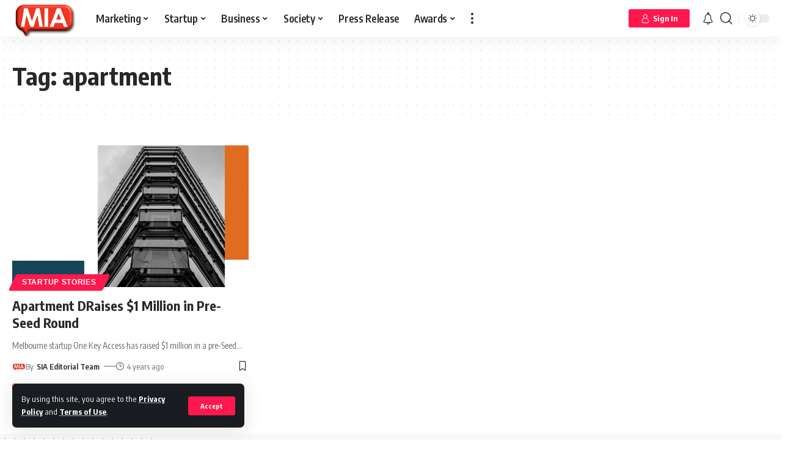

--- FILE ---
content_type: text/html; charset=UTF-8
request_url: https://www.marketinginasia.com/tag/apartment/
body_size: 39906
content:
<!DOCTYPE html>
<html lang="en-US">
<head>
    <meta charset="UTF-8">
    <meta http-equiv="X-UA-Compatible" content="IE=edge">
    <meta name="viewport" content="width=device-width, initial-scale=1">
    <link rel="profile" href="https://gmpg.org/xfn/11">
	<meta name='robots' content='index, follow, max-image-preview:large, max-snippet:-1, max-video-preview:-1' />
	<style>img:is([sizes="auto" i], [sizes^="auto," i]) { contain-intrinsic-size: 3000px 1500px }</style>
	
	<!-- This site is optimized with the Yoast SEO Premium plugin v23.8 (Yoast SEO v23.8) - https://yoast.com/wordpress/plugins/seo/ -->
	<title>apartment Archives - Marketing In Asia</title><link rel="preload" data-rocket-preload as="style" href="https://fonts.googleapis.com/css?family=Encode%20Sans%20Condensed%3A400%2C500%2C600%2C700%2C800%2C900%7CRoboto%3A100%2C100italic%2C200%2C200italic%2C300%2C300italic%2C400%2C400italic%2C500%2C500italic%2C600%2C600italic%2C700%2C700italic%2C800%2C800italic%2C900%2C900italic%7CRoboto%20Slab%3A100%2C100italic%2C200%2C200italic%2C300%2C300italic%2C400%2C400italic%2C500%2C500italic%2C600%2C600italic%2C700%2C700italic%2C800%2C800italic%2C900%2C900italic%7CMulish%3A100%2C100italic%2C200%2C200italic%2C300%2C300italic%2C400%2C400italic%2C500%2C500italic%2C600%2C600italic%2C700%2C700italic%2C800%2C800italic%2C900%2C900italic&#038;display=swap" /><link rel="stylesheet" href="https://fonts.googleapis.com/css?family=Encode%20Sans%20Condensed%3A400%2C500%2C600%2C700%2C800%2C900%7CRoboto%3A100%2C100italic%2C200%2C200italic%2C300%2C300italic%2C400%2C400italic%2C500%2C500italic%2C600%2C600italic%2C700%2C700italic%2C800%2C800italic%2C900%2C900italic%7CRoboto%20Slab%3A100%2C100italic%2C200%2C200italic%2C300%2C300italic%2C400%2C400italic%2C500%2C500italic%2C600%2C600italic%2C700%2C700italic%2C800%2C800italic%2C900%2C900italic%7CMulish%3A100%2C100italic%2C200%2C200italic%2C300%2C300italic%2C400%2C400italic%2C500%2C500italic%2C600%2C600italic%2C700%2C700italic%2C800%2C800italic%2C900%2C900italic&#038;display=swap" media="print" onload="this.media='all'" /><noscript><link rel="stylesheet" href="https://fonts.googleapis.com/css?family=Encode%20Sans%20Condensed%3A400%2C500%2C600%2C700%2C800%2C900%7CRoboto%3A100%2C100italic%2C200%2C200italic%2C300%2C300italic%2C400%2C400italic%2C500%2C500italic%2C600%2C600italic%2C700%2C700italic%2C800%2C800italic%2C900%2C900italic%7CRoboto%20Slab%3A100%2C100italic%2C200%2C200italic%2C300%2C300italic%2C400%2C400italic%2C500%2C500italic%2C600%2C600italic%2C700%2C700italic%2C800%2C800italic%2C900%2C900italic%7CMulish%3A100%2C100italic%2C200%2C200italic%2C300%2C300italic%2C400%2C400italic%2C500%2C500italic%2C600%2C600italic%2C700%2C700italic%2C800%2C800italic%2C900%2C900italic&#038;display=swap" /></noscript>
	<link rel="preconnect" href="https://fonts.gstatic.com" crossorigin><noscript></noscript><link rel="canonical" href="https://www.marketinginasia.com/tag/apartment/" />
	<meta property="og:locale" content="en_US" />
	<meta property="og:type" content="article" />
	<meta property="og:title" content="apartment Archives" />
	<meta property="og:url" content="https://www.marketinginasia.com/tag/apartment/" />
	<meta property="og:site_name" content="Marketing In Asia" />
	<meta name="twitter:card" content="summary_large_image" />
	<meta name="twitter:site" content="@marketersinasia" />
	<script type="application/ld+json" class="yoast-schema-graph">{"@context":"https://schema.org","@graph":[{"@type":"CollectionPage","@id":"https://www.marketinginasia.com/tag/apartment/","url":"https://www.marketinginasia.com/tag/apartment/","name":"apartment Archives - Marketing In Asia","isPartOf":{"@id":"https://www.marketinginasia.com/#website"},"primaryImageOfPage":{"@id":"https://www.marketinginasia.com/tag/apartment/#primaryimage"},"image":{"@id":"https://www.marketinginasia.com/tag/apartment/#primaryimage"},"thumbnailUrl":"https://www.marketinginasia.com/wp-content/uploads/2022/06/27953-apartment-draises-1-million-in-preseed-round.jpg","breadcrumb":{"@id":"https://www.marketinginasia.com/tag/apartment/#breadcrumb"},"inLanguage":"en-US"},{"@type":"ImageObject","inLanguage":"en-US","@id":"https://www.marketinginasia.com/tag/apartment/#primaryimage","url":"https://www.marketinginasia.com/wp-content/uploads/2022/06/27953-apartment-draises-1-million-in-preseed-round.jpg","contentUrl":"https://www.marketinginasia.com/wp-content/uploads/2022/06/27953-apartment-draises-1-million-in-preseed-round.jpg","width":750,"height":750,"caption":"apartment-draises-$1-million-in-pre&#45;seed-round"},{"@type":"BreadcrumbList","@id":"https://www.marketinginasia.com/tag/apartment/#breadcrumb","itemListElement":[{"@type":"ListItem","position":1,"name":"Home","item":"https://www.marketinginasia.com/"},{"@type":"ListItem","position":2,"name":"apartment"}]},{"@type":"WebSite","@id":"https://www.marketinginasia.com/#website","url":"https://www.marketinginasia.com/","name":"Marketing In Asia","description":"Get Asia to Notice You","publisher":{"@id":"https://www.marketinginasia.com/#organization"},"potentialAction":[{"@type":"SearchAction","target":{"@type":"EntryPoint","urlTemplate":"https://www.marketinginasia.com/?s={search_term_string}"},"query-input":{"@type":"PropertyValueSpecification","valueRequired":true,"valueName":"search_term_string"}}],"inLanguage":"en-US"},{"@type":"Organization","@id":"https://www.marketinginasia.com/#organization","name":"Marketing In Asia","url":"https://www.marketinginasia.com/","logo":{"@type":"ImageObject","inLanguage":"en-US","@id":"https://www.marketinginasia.com/#/schema/logo/image/","url":"https://www.marketinginasia.com/wp-content/uploads/2022/07/MIA-Favicon-3D.png","contentUrl":"https://www.marketinginasia.com/wp-content/uploads/2022/07/MIA-Favicon-3D.png","width":744,"height":424,"caption":"Marketing In Asia"},"image":{"@id":"https://www.marketinginasia.com/#/schema/logo/image/"},"sameAs":["https://www.facebook.com/marketinginasia","https://x.com/marketersinasia","https://www.instagram.com/marketinginasia_/","https://www.linkedin.com/company/marketinginasia"]}]}</script>
	<!-- / Yoast SEO Premium plugin. -->


<link rel='dns-prefetch' href='//accounts.google.com' />
<link href='https://fonts.gstatic.com' crossorigin rel='preconnect' />
<link rel="alternate" type="application/rss+xml" title="Marketing In Asia &raquo; Feed" href="https://www.marketinginasia.com/feed/" />
<link rel="alternate" type="application/rss+xml" title="Marketing In Asia &raquo; Comments Feed" href="https://www.marketinginasia.com/comments/feed/" />
<link rel="alternate" type="application/rss+xml" title="Marketing In Asia &raquo; apartment Tag Feed" href="https://www.marketinginasia.com/tag/apartment/feed/" />
<link rel="alternate" type="application/rss+xml" title="Marketing In Asia &raquo; Stories Feed" href="https://www.marketinginasia.com/web-stories/feed/"><script type="application/ld+json">{"@context":"https://schema.org","@type":"Organization","legalName":"Marketing In Asia","url":"https://www.marketinginasia.com/","address":{"@type":"PostalAddress","streetAddress":" Bangsar South, Kuala Lumpur  Malaysia","addressLocality":"Marketing In Asia Sdn Bhd  Tower B Unit 18-08  The Vertical Business Suites ","postalCode":"59200"},"email":"contact@marketinginasia.com","sameAs":["https://www.facebook.com/marketinginasia","https://twitter.com/marketersinasia","https://www.instagram.com/marketinginasia_/","https://www.linkedin.com/company/marketinginasia","https://www.youtube.com/@miaspotlight","https://www.marketinginasia.com/feed/"]}</script>
<style id='wp-emoji-styles-inline-css'>

	img.wp-smiley, img.emoji {
		display: inline !important;
		border: none !important;
		box-shadow: none !important;
		height: 1em !important;
		width: 1em !important;
		margin: 0 0.07em !important;
		vertical-align: -0.1em !important;
		background: none !important;
		padding: 0 !important;
	}
</style>
<link rel='stylesheet' id='wp-block-library-css' href='https://www.marketinginasia.com/wp-includes/css/dist/block-library/style.min.css?ver=6.8.3' media='all' />
<style id='classic-theme-styles-inline-css'>
/*! This file is auto-generated */
.wp-block-button__link{color:#fff;background-color:#32373c;border-radius:9999px;box-shadow:none;text-decoration:none;padding:calc(.667em + 2px) calc(1.333em + 2px);font-size:1.125em}.wp-block-file__button{background:#32373c;color:#fff;text-decoration:none}
</style>
<style id='pdfemb-pdf-embedder-viewer-style-inline-css'>
.wp-block-pdfemb-pdf-embedder-viewer{max-width:none}

</style>
<style id='global-styles-inline-css'>
:root{--wp--preset--aspect-ratio--square: 1;--wp--preset--aspect-ratio--4-3: 4/3;--wp--preset--aspect-ratio--3-4: 3/4;--wp--preset--aspect-ratio--3-2: 3/2;--wp--preset--aspect-ratio--2-3: 2/3;--wp--preset--aspect-ratio--16-9: 16/9;--wp--preset--aspect-ratio--9-16: 9/16;--wp--preset--color--black: #000000;--wp--preset--color--cyan-bluish-gray: #abb8c3;--wp--preset--color--white: #ffffff;--wp--preset--color--pale-pink: #f78da7;--wp--preset--color--vivid-red: #cf2e2e;--wp--preset--color--luminous-vivid-orange: #ff6900;--wp--preset--color--luminous-vivid-amber: #fcb900;--wp--preset--color--light-green-cyan: #7bdcb5;--wp--preset--color--vivid-green-cyan: #00d084;--wp--preset--color--pale-cyan-blue: #8ed1fc;--wp--preset--color--vivid-cyan-blue: #0693e3;--wp--preset--color--vivid-purple: #9b51e0;--wp--preset--gradient--vivid-cyan-blue-to-vivid-purple: linear-gradient(135deg,rgba(6,147,227,1) 0%,rgb(155,81,224) 100%);--wp--preset--gradient--light-green-cyan-to-vivid-green-cyan: linear-gradient(135deg,rgb(122,220,180) 0%,rgb(0,208,130) 100%);--wp--preset--gradient--luminous-vivid-amber-to-luminous-vivid-orange: linear-gradient(135deg,rgba(252,185,0,1) 0%,rgba(255,105,0,1) 100%);--wp--preset--gradient--luminous-vivid-orange-to-vivid-red: linear-gradient(135deg,rgba(255,105,0,1) 0%,rgb(207,46,46) 100%);--wp--preset--gradient--very-light-gray-to-cyan-bluish-gray: linear-gradient(135deg,rgb(238,238,238) 0%,rgb(169,184,195) 100%);--wp--preset--gradient--cool-to-warm-spectrum: linear-gradient(135deg,rgb(74,234,220) 0%,rgb(151,120,209) 20%,rgb(207,42,186) 40%,rgb(238,44,130) 60%,rgb(251,105,98) 80%,rgb(254,248,76) 100%);--wp--preset--gradient--blush-light-purple: linear-gradient(135deg,rgb(255,206,236) 0%,rgb(152,150,240) 100%);--wp--preset--gradient--blush-bordeaux: linear-gradient(135deg,rgb(254,205,165) 0%,rgb(254,45,45) 50%,rgb(107,0,62) 100%);--wp--preset--gradient--luminous-dusk: linear-gradient(135deg,rgb(255,203,112) 0%,rgb(199,81,192) 50%,rgb(65,88,208) 100%);--wp--preset--gradient--pale-ocean: linear-gradient(135deg,rgb(255,245,203) 0%,rgb(182,227,212) 50%,rgb(51,167,181) 100%);--wp--preset--gradient--electric-grass: linear-gradient(135deg,rgb(202,248,128) 0%,rgb(113,206,126) 100%);--wp--preset--gradient--midnight: linear-gradient(135deg,rgb(2,3,129) 0%,rgb(40,116,252) 100%);--wp--preset--font-size--small: 13px;--wp--preset--font-size--medium: 20px;--wp--preset--font-size--large: 36px;--wp--preset--font-size--x-large: 42px;--wp--preset--spacing--20: 0.44rem;--wp--preset--spacing--30: 0.67rem;--wp--preset--spacing--40: 1rem;--wp--preset--spacing--50: 1.5rem;--wp--preset--spacing--60: 2.25rem;--wp--preset--spacing--70: 3.38rem;--wp--preset--spacing--80: 5.06rem;--wp--preset--shadow--natural: 6px 6px 9px rgba(0, 0, 0, 0.2);--wp--preset--shadow--deep: 12px 12px 50px rgba(0, 0, 0, 0.4);--wp--preset--shadow--sharp: 6px 6px 0px rgba(0, 0, 0, 0.2);--wp--preset--shadow--outlined: 6px 6px 0px -3px rgba(255, 255, 255, 1), 6px 6px rgba(0, 0, 0, 1);--wp--preset--shadow--crisp: 6px 6px 0px rgba(0, 0, 0, 1);}:where(.is-layout-flex){gap: 0.5em;}:where(.is-layout-grid){gap: 0.5em;}body .is-layout-flex{display: flex;}.is-layout-flex{flex-wrap: wrap;align-items: center;}.is-layout-flex > :is(*, div){margin: 0;}body .is-layout-grid{display: grid;}.is-layout-grid > :is(*, div){margin: 0;}:where(.wp-block-columns.is-layout-flex){gap: 2em;}:where(.wp-block-columns.is-layout-grid){gap: 2em;}:where(.wp-block-post-template.is-layout-flex){gap: 1.25em;}:where(.wp-block-post-template.is-layout-grid){gap: 1.25em;}.has-black-color{color: var(--wp--preset--color--black) !important;}.has-cyan-bluish-gray-color{color: var(--wp--preset--color--cyan-bluish-gray) !important;}.has-white-color{color: var(--wp--preset--color--white) !important;}.has-pale-pink-color{color: var(--wp--preset--color--pale-pink) !important;}.has-vivid-red-color{color: var(--wp--preset--color--vivid-red) !important;}.has-luminous-vivid-orange-color{color: var(--wp--preset--color--luminous-vivid-orange) !important;}.has-luminous-vivid-amber-color{color: var(--wp--preset--color--luminous-vivid-amber) !important;}.has-light-green-cyan-color{color: var(--wp--preset--color--light-green-cyan) !important;}.has-vivid-green-cyan-color{color: var(--wp--preset--color--vivid-green-cyan) !important;}.has-pale-cyan-blue-color{color: var(--wp--preset--color--pale-cyan-blue) !important;}.has-vivid-cyan-blue-color{color: var(--wp--preset--color--vivid-cyan-blue) !important;}.has-vivid-purple-color{color: var(--wp--preset--color--vivid-purple) !important;}.has-black-background-color{background-color: var(--wp--preset--color--black) !important;}.has-cyan-bluish-gray-background-color{background-color: var(--wp--preset--color--cyan-bluish-gray) !important;}.has-white-background-color{background-color: var(--wp--preset--color--white) !important;}.has-pale-pink-background-color{background-color: var(--wp--preset--color--pale-pink) !important;}.has-vivid-red-background-color{background-color: var(--wp--preset--color--vivid-red) !important;}.has-luminous-vivid-orange-background-color{background-color: var(--wp--preset--color--luminous-vivid-orange) !important;}.has-luminous-vivid-amber-background-color{background-color: var(--wp--preset--color--luminous-vivid-amber) !important;}.has-light-green-cyan-background-color{background-color: var(--wp--preset--color--light-green-cyan) !important;}.has-vivid-green-cyan-background-color{background-color: var(--wp--preset--color--vivid-green-cyan) !important;}.has-pale-cyan-blue-background-color{background-color: var(--wp--preset--color--pale-cyan-blue) !important;}.has-vivid-cyan-blue-background-color{background-color: var(--wp--preset--color--vivid-cyan-blue) !important;}.has-vivid-purple-background-color{background-color: var(--wp--preset--color--vivid-purple) !important;}.has-black-border-color{border-color: var(--wp--preset--color--black) !important;}.has-cyan-bluish-gray-border-color{border-color: var(--wp--preset--color--cyan-bluish-gray) !important;}.has-white-border-color{border-color: var(--wp--preset--color--white) !important;}.has-pale-pink-border-color{border-color: var(--wp--preset--color--pale-pink) !important;}.has-vivid-red-border-color{border-color: var(--wp--preset--color--vivid-red) !important;}.has-luminous-vivid-orange-border-color{border-color: var(--wp--preset--color--luminous-vivid-orange) !important;}.has-luminous-vivid-amber-border-color{border-color: var(--wp--preset--color--luminous-vivid-amber) !important;}.has-light-green-cyan-border-color{border-color: var(--wp--preset--color--light-green-cyan) !important;}.has-vivid-green-cyan-border-color{border-color: var(--wp--preset--color--vivid-green-cyan) !important;}.has-pale-cyan-blue-border-color{border-color: var(--wp--preset--color--pale-cyan-blue) !important;}.has-vivid-cyan-blue-border-color{border-color: var(--wp--preset--color--vivid-cyan-blue) !important;}.has-vivid-purple-border-color{border-color: var(--wp--preset--color--vivid-purple) !important;}.has-vivid-cyan-blue-to-vivid-purple-gradient-background{background: var(--wp--preset--gradient--vivid-cyan-blue-to-vivid-purple) !important;}.has-light-green-cyan-to-vivid-green-cyan-gradient-background{background: var(--wp--preset--gradient--light-green-cyan-to-vivid-green-cyan) !important;}.has-luminous-vivid-amber-to-luminous-vivid-orange-gradient-background{background: var(--wp--preset--gradient--luminous-vivid-amber-to-luminous-vivid-orange) !important;}.has-luminous-vivid-orange-to-vivid-red-gradient-background{background: var(--wp--preset--gradient--luminous-vivid-orange-to-vivid-red) !important;}.has-very-light-gray-to-cyan-bluish-gray-gradient-background{background: var(--wp--preset--gradient--very-light-gray-to-cyan-bluish-gray) !important;}.has-cool-to-warm-spectrum-gradient-background{background: var(--wp--preset--gradient--cool-to-warm-spectrum) !important;}.has-blush-light-purple-gradient-background{background: var(--wp--preset--gradient--blush-light-purple) !important;}.has-blush-bordeaux-gradient-background{background: var(--wp--preset--gradient--blush-bordeaux) !important;}.has-luminous-dusk-gradient-background{background: var(--wp--preset--gradient--luminous-dusk) !important;}.has-pale-ocean-gradient-background{background: var(--wp--preset--gradient--pale-ocean) !important;}.has-electric-grass-gradient-background{background: var(--wp--preset--gradient--electric-grass) !important;}.has-midnight-gradient-background{background: var(--wp--preset--gradient--midnight) !important;}.has-small-font-size{font-size: var(--wp--preset--font-size--small) !important;}.has-medium-font-size{font-size: var(--wp--preset--font-size--medium) !important;}.has-large-font-size{font-size: var(--wp--preset--font-size--large) !important;}.has-x-large-font-size{font-size: var(--wp--preset--font-size--x-large) !important;}
:where(.wp-block-post-template.is-layout-flex){gap: 1.25em;}:where(.wp-block-post-template.is-layout-grid){gap: 1.25em;}
:where(.wp-block-columns.is-layout-flex){gap: 2em;}:where(.wp-block-columns.is-layout-grid){gap: 2em;}
:root :where(.wp-block-pullquote){font-size: 1.5em;line-height: 1.6;}
</style>
<link data-minify="1" rel='stylesheet' id='swpm.common-css' href='https://www.marketinginasia.com/wp-content/cache/min/1/wp-content/plugins/simple-membership/css/swpm.common.css?ver=1735893663' media='all' />
<link data-minify="1" rel='stylesheet' id='swpm-form-builder-css-css' href='https://www.marketinginasia.com/wp-content/cache/min/1/wp-content/plugins/swpm-form-builder/css/swpm-form-builder-light.css?ver=1735893663' media='all' />
<link rel='stylesheet' id='swpm-jqueryui-css-css' href='https://www.marketinginasia.com/wp-content/plugins/swpm-form-builder/css/smoothness/jquery-ui-1.10.3.min.css?ver=5.0.9' media='all' />
<link rel='stylesheet' id='__EPYT__style-css' href='https://www.marketinginasia.com/wp-content/plugins/youtube-embed-plus/styles/ytprefs.min.css?ver=14.2.1.2' media='all' />
<style id='__EPYT__style-inline-css'>

                .epyt-gallery-thumb {
                        width: 33.333%;
                }
                
</style>
<link data-minify="1" rel='stylesheet' id='elementor-icons-css' href='https://www.marketinginasia.com/wp-content/cache/min/1/wp-content/plugins/elementor/assets/lib/eicons/css/elementor-icons.min.css?ver=1735893664' media='all' />
<link rel='stylesheet' id='elementor-frontend-css' href='https://www.marketinginasia.com/wp-content/uploads/elementor/css/custom-frontend.min.css?ver=1731667624' media='all' />
<link data-minify="1" rel='stylesheet' id='swiper-css' href='https://www.marketinginasia.com/wp-content/cache/min/1/wp-content/plugins/elementor/assets/lib/swiper/v8/css/swiper.min.css?ver=1735893664' media='all' />
<link rel='stylesheet' id='e-swiper-css' href='https://www.marketinginasia.com/wp-content/plugins/elementor/assets/css/conditionals/e-swiper.min.css?ver=3.25.4' media='all' />
<link rel='stylesheet' id='elementor-post-8-css' href='https://www.marketinginasia.com/wp-content/uploads/elementor/css/post-8.css?ver=1731667624' media='all' />
<link data-minify="1" rel='stylesheet' id='font-awesome-css' href='https://www.marketinginasia.com/wp-content/cache/min/1/wp-content/themes/foxiz/assets/css/font-awesome.css?ver=1735893663' media='all' />

<link data-minify="1" rel='stylesheet' id='foxiz-main-css' href='https://www.marketinginasia.com/wp-content/cache/min/1/wp-content/themes/foxiz/assets/css/main.css?ver=1735893663' media='all' />
<link data-minify="1" rel='stylesheet' id='foxiz-podcast-css' href='https://www.marketinginasia.com/wp-content/cache/min/1/wp-content/themes/foxiz/assets/css/podcast.css?ver=1735893663' media='all' />
<link data-minify="1" rel='stylesheet' id='foxiz-print-css' href='https://www.marketinginasia.com/wp-content/cache/min/1/wp-content/themes/foxiz/assets/css/print.css?ver=1735893663' media='all' />
<link data-minify="1" rel='stylesheet' id='foxiz-style-css' href='https://www.marketinginasia.com/wp-content/cache/min/1/wp-content/themes/foxiz-child/style.css?ver=1735893663' media='all' />
<style id='foxiz-style-inline-css'>
:root {--body-family:Encode Sans Condensed;--dwidgets-fsize:18px;}:root {--video-color :#dd3333;--gallery-color :#8224e3;--audio-color :#dd3333;}[data-theme="dark"], .light-scheme {--wc-add-cart-color :#ffffff;}[data-theme="dark"].is-hd-4 {--nav-bg: #191c20;--nav-bg-from: #191c20;--nav-bg-to: #191c20;}:root {--max-width-wo-sb : 860px;--top-site-bg :#0e0f12;--hyperlink-line-color :var(--g-color);--meta-style-w: 1.5em; --meta-style-h: 1px; --meta-style-o: 1;}[data-theme="dark"], .light-scheme {--top-site-bg :#0e0f12;}.search-header:before { background-repeat : no-repeat;background-size : cover;background-attachment : scroll;background-position : center center;}[data-theme="dark"] .search-header:before { background-repeat : no-repeat;background-size : cover;background-image : url(https://www.marketinginasia.com/wp-content/uploads/2021/06/daniel-prado-2COX4tG0tc0-unsplash.jpg);background-attachment : scroll;background-position : center center;}.footer-has-bg { background-color : #00000007;}[data-theme="dark"] .footer-has-bg { background-color : #16181c;}.top-site-ad .ad-image { max-width: 1500px; }.yes-hd-transparent .top-site-ad {--top-site-bg :#0e0f12;}.entry-title.is-p-protected a:before {content: "EXCLUSIVE"; display: inline-block;}#amp-mobile-version-switcher { display: none; }
</style>
<style id='rocket-lazyload-inline-css'>
.rll-youtube-player{position:relative;padding-bottom:56.23%;height:0;overflow:hidden;max-width:100%;}.rll-youtube-player:focus-within{outline: 2px solid currentColor;outline-offset: 5px;}.rll-youtube-player iframe{position:absolute;top:0;left:0;width:100%;height:100%;z-index:100;background:0 0}.rll-youtube-player img{bottom:0;display:block;left:0;margin:auto;max-width:100%;width:100%;position:absolute;right:0;top:0;border:none;height:auto;-webkit-transition:.4s all;-moz-transition:.4s all;transition:.4s all}.rll-youtube-player img:hover{-webkit-filter:brightness(75%)}.rll-youtube-player .play{height:100%;width:100%;left:0;top:0;position:absolute;background:url(https://www.marketinginasia.com/wp-content/plugins/wp-rocket/assets/img/youtube.png) no-repeat center;background-color: transparent !important;cursor:pointer;border:none;}.wp-embed-responsive .wp-has-aspect-ratio .rll-youtube-player{position:absolute;padding-bottom:0;width:100%;height:100%;top:0;bottom:0;left:0;right:0}
</style>

<link rel="preconnect" href="https://fonts.gstatic.com/" crossorigin><script src="https://www.marketinginasia.com/wp-includes/js/jquery/jquery.min.js?ver=3.7.1" id="jquery-core-js" data-rocket-defer defer></script>

<script id="__ytprefs__-js-extra">
var _EPYT_ = {"ajaxurl":"https:\/\/www.marketinginasia.com\/wp-admin\/admin-ajax.php","security":"bbc2766674","gallery_scrolloffset":"20","eppathtoscripts":"https:\/\/www.marketinginasia.com\/wp-content\/plugins\/youtube-embed-plus\/scripts\/","eppath":"https:\/\/www.marketinginasia.com\/wp-content\/plugins\/youtube-embed-plus\/","epresponsiveselector":"[\"iframe.__youtube_prefs__\",\"iframe[src*='youtube.com']\",\"iframe[src*='youtube-nocookie.com']\",\"iframe[data-ep-src*='youtube.com']\",\"iframe[data-ep-src*='youtube-nocookie.com']\",\"iframe[data-ep-gallerysrc*='youtube.com']\"]","epdovol":"1","version":"14.2.1.2","evselector":"iframe.__youtube_prefs__[src], iframe[src*=\"youtube.com\/embed\/\"], iframe[src*=\"youtube-nocookie.com\/embed\/\"]","ajax_compat":"","maxres_facade":"eager","ytapi_load":"light","pause_others":"","stopMobileBuffer":"1","facade_mode":"","not_live_on_channel":"","vi_active":"","vi_js_posttypes":[]};
</script>


<link rel="preload" href="https://www.marketinginasia.com/wp-content/themes/foxiz/assets/fonts/icons.woff2" as="font" type="font/woff2" crossorigin="anonymous"> <link rel="preload" href="https://www.marketinginasia.com/wp-content/themes/foxiz/assets/fonts/fa-brands-400.woff2" as="font" type="font/woff2" crossorigin="anonymous"> <link rel="preload" href="https://www.marketinginasia.com/wp-content/themes/foxiz/assets/fonts/fa-regular-400.woff2" as="font" type="font/woff2" crossorigin="anonymous"> <link rel="https://api.w.org/" href="https://www.marketinginasia.com/wp-json/" /><link rel="alternate" title="JSON" type="application/json" href="https://www.marketinginasia.com/wp-json/wp/v2/tags/2511" /><link rel="EditURI" type="application/rsd+xml" title="RSD" href="https://www.marketinginasia.com/xmlrpc.php?rsd" />
<meta name="generator" content="WordPress 6.8.3" />

 <!-- OneAll.com / Social Login for WordPress / v5.9.0 -->

<style>.oneall_social_login + p.comment-notes{margin-top: 10px !important;}#login #loginform .oneall_social_login{background-color: rgba(0, 0, 0, 0.04);padding: 10px 10px 0 10px;margin-bottom: 10px;border: 1px solid rgba(0, 0, 0, 0.06);border-radius: 4px;}</style><!-- <meta name="swpm" version="5.0.9" /> -->
<meta name="generator" content="Elementor 3.25.4; features: additional_custom_breakpoints, e_optimized_control_loading; settings: css_print_method-external, google_font-enabled, font_display-swap">
<script type="application/ld+json">{"@context":"https://schema.org","@type":"WebSite","@id":"https://www.marketinginasia.com/#website","url":"https://www.marketinginasia.com/","name":"Marketing In Asia","potentialAction":{"@type":"SearchAction","target":"https://www.marketinginasia.com/?s={search_term_string}","query-input":"required name=search_term_string"}}</script>
			<style>
				.e-con.e-parent:nth-of-type(n+4):not(.e-lazyloaded):not(.e-no-lazyload),
				.e-con.e-parent:nth-of-type(n+4):not(.e-lazyloaded):not(.e-no-lazyload) * {
					background-image: none !important;
				}
				@media screen and (max-height: 1024px) {
					.e-con.e-parent:nth-of-type(n+3):not(.e-lazyloaded):not(.e-no-lazyload),
					.e-con.e-parent:nth-of-type(n+3):not(.e-lazyloaded):not(.e-no-lazyload) * {
						background-image: none !important;
					}
				}
				@media screen and (max-height: 640px) {
					.e-con.e-parent:nth-of-type(n+2):not(.e-lazyloaded):not(.e-no-lazyload),
					.e-con.e-parent:nth-of-type(n+2):not(.e-lazyloaded):not(.e-no-lazyload) * {
						background-image: none !important;
					}
				}
			</style>
			            <meta property="og:title" content="apartment Archives - Marketing In Asia"/>
            <meta property="og:url" content="https://www.marketinginasia.com/tag/apartment"/>
            <meta property="og:site_name" content="Marketing In Asia"/>
			                <meta property="og:image" content="https://www.marketinginasia.com/wp-content/uploads/2023/02/647400.jpg"/>
			<script type="application/ld+json">{"@context":"http://schema.org","@type":"BreadcrumbList","itemListElement":[{"@type":"ListItem","position":2,"item":{"@id":"https://www.marketinginasia.com/tag/apartment/","name":"apartment"}},{"@type":"ListItem","position":1,"item":{"@id":"https://www.marketinginasia.com","name":"Marketing In Asia"}}]}</script>
<link rel="icon" href="https://www.marketinginasia.com/wp-content/uploads/2022/05/cropped-MIA-Black-background-Favicon-32x32.png" sizes="32x32" />
<link rel="icon" href="https://www.marketinginasia.com/wp-content/uploads/2022/05/cropped-MIA-Black-background-Favicon-192x192.png" sizes="192x192" />
<link rel="apple-touch-icon" href="https://www.marketinginasia.com/wp-content/uploads/2022/05/cropped-MIA-Black-background-Favicon-180x180.png" />
<meta name="msapplication-TileImage" content="https://www.marketinginasia.com/wp-content/uploads/2022/05/cropped-MIA-Black-background-Favicon-270x270.png" />
        <style>
            .wpvr_embed_responsive_container {
                overflow: hidden;
                padding-top: 56.25%;
                position: relative;
                background: #000 !important;
            }

            .wpvr_embed_responsive_container iframe {
                border: 0;
                height: 100%;
                left: 0;
                position: absolute;
                top: 0;
                width: 100%;
            }

            .wpvr_embed.has_monetizer {
                position: relative !important;
            }
        </style>
				<style id="wp-custom-css">
			ul li{
list-style:disc !important;
}
[data-theme=dark] .jobalert b{
    color:black;
}

p.warring-msg {
    color: #ff184e;
    padding: 2px 5px;
    border: 1px solid #ff184e;
    margin-top: 15px;
    font-weight: 500;
    width: max-content;
		border-radius: 3px;
}
.fnicon .rbi-twitter:before{
	  width: 28px;
    height: 20px;
}
li.menu-item:hover>.mega-dropdown, li.menu-item:hover>.flex-dropdown, .menu-has-child-flex.dropdown-activated .flex-dropdown {
    top: calc(100% - 1px);
    bottom: auto;
    visibility: visible;
    margin-top: 0;
    -webkit-transition: top 0s ease 0s, opacity .25s var(--timing), margin .25s var(--timing) 0s;
    transition: top 0s ease 0s, opacity .25s var(--timing), margin .25s var(--timing) 0s;
    opacity: 1;
}


a.share-action.share-trigger.icon-twitter .rbi-twitter:before{
		position: relative;
    top: 7px;
}
.rbi-twitter:before{
 content: '';
    background: url(https://www.marketinginasia.com/wp-content/uploads/2023/11/1692007265x-twitter-logo-png-1.png);
    width: 14px;
    height: 15px;
    display: block;
    z-index: 99999999;
    position: relative;
    background-repeat: no-repeat;
    background-size: contain;
}
[data-theme='dark'] .rbi-twitter:before{
	 background: url(https://www.marketinginasia.com/wp-content/uploads/2023/11/1690643777twitter-x-logo-png-white-1.png);
	background-repeat: no-repeat;
    background-size: contain;
}


/* CSS */
[data-theme="dark"] .footer-col .widget_nav_menu a > span{
	color: #ffffff;
}
input#swpm-32 {
    width: 100%;
}
input#swpm-11[type='password'],input#swpm-11_re[type='password'] {
    width: 92% !important;
    display: inline-block;
    margin-left: 0;
}

li#item-swpm-11>div {
    display: inline-block;
    width: 50%;
}

input#swpm-11_re[type='password'] {width: 92% !important;margin-left: 8%;}

input#swpm-22 {
    width: 100%;
}
input#swpm-21 {
    width: 100%;
}
input#swpm-31 {
    width: 100%;
}
li#item-swpm-3 div {
    width: 50%;
    display: inline-block;
    padding-left: 20px;
}

li#item-swpm-3  div input {
    width: 100%;
    margin-left: 0;
}
li#item-swpm-3 div:last-child {
    padding-left: 30px;
}
li#item-swpm-3 div:nth-child(2) {
    padding-right: 30px;
    padding-left: 0;
}


header.header-wrap {
    overflow: inherit !important;
    padding: 0 !important;
    background: none !important;
    min-height: inherit !important;
}
.jobalert.container table, .jobalert.container tbody, .jobalert.container tr, .jobalert.container td{
	background: white;
	border-color: white;
}

[data-theme="default"] .follower-el.bg-linkedin{
    color: #0073b1;
    background-color: #fff;
}
[data-theme=default] .follower-el.twitter-follower {
    color: #60d2f5;
    background: #ffffff;
}
[data-theme=default] .follower-el.instagram-follower {
	color: #7e40b6;
	background: #ffffff;
}
[data-theme=default] .follower-el.fb-follower {
	color: #89abfc;
	background: #ffffff;
}
[data-theme=default] .follower-el.youtube-follower {
	color: #ef464b;
	background: #ffffff;
}
.follower-el:hover.bg-linkedin .follower-inner{
	background-color: #0073b1;
  color: #fff;
} 


.single .web-stories-embed:not(.web-stories-embed-amp) .wp-block-embed__wrapper amp-story-player {
    height: 97vh;
    position: relative;
}
.continue-reading {
    position: relative;
    z-index: 100;
    display: flex;
    justify-content: center;
    padding: 30px 0 40px 0;
}
.live-search-form .p-wrap.p-small.p-list-small-2 {
    margin-bottom: 10px;
}
ul#menu-footer-menu-1 a,ul#menu-footer-category-1 a {
    line-height: 20px;
	    color: #282828;
	font-family: "Encode Sans Condensed";
}
.copyright-menu a {
    font-family: "Encode Sans Condensed" !important;
}
.single-format-audio .paudio-embed {
    padding-top: 20px;
}
table.jobalert {
    margin: 0px;
    padding: 0px;
}
table.jobalert,table.jobalert table tr td,table.jobalert tr,table.jobalert tr td{
	border:0px
} 


.fncount-wrap:not(.is-style-1):not(.is-style-2):not(.is-style-9):not(.is-style-10):not(.is-style-11) .follower-el.bg-linkedin:hover .follower-inner, .fncount-wrap:not(.is-style-3):not(.is-style-4):not(.is-style-5):not(.is-style-6):not(.is-style-7):not(.is-style-8):not(.is-style-12):not(.is-style-13):not(.is-style-14):not(.is-style-15) .follower-el:hover i.rbi-linkedin {
    color: #fff;
    border-color: #0073b1;
    background-color: #0073b1;
    box-shadow: 0 5px 15px #0073b1;
}
.web-stories-home .p-featured {
    height: 350px;
}
.single-post form.wpcf7-form {
    margin-left: 0 !important;
    margin-right: 0 !important;
}
.single-post  .wpcf7-submit {
    margin-left: 5px;
    margin-top: 27px;
}
.king-submit {
    float: right;
    position: relative;
    width: 1.75em;
    height: 1.75em;
    right: 5px;
}
.king-submit-buttons li a i {
    position: absolute;
    left: 19px;
}
.king-submit-buttons a:hover:before {
    width: 100%;
}
.king-submit-open {
    text-align: center;
    line-height: 1.75em;
    display: inline-block;
    cursor: pointer;
    color: #ffffff;
    border-radius: 100px;
    position: relative;
    background-color: #e60023;
    -webkit-transition: all 0.15s;
    -moz-transition: all 0.15s;
    -o-transition: all 0.15s;
    transition: all 0.15s;
    width: 1.75em;
    height: 1.75em;
    padding: 0.5px;
}
.king-submit.open .king-submit-open{
    z-index:4;
    box-shadow:0px 0px 2px 5px rgb(253 43 85 / 35%);
		-webkit-transform: rotate(45deg);
    -moz-transform: rotate(45deg);
    -ms-transform: rotate(45deg);
    -o-transform: rotate(45deg);
    transform: rotate(45deg);
}
.king-submit-open i{
    -webkit-transition:all 0.15s;
    -moz-transition:all 0.15s;
    -o-transition:all 0.15s;
    transition:all 0.15s;
		font-size: 16px;
    padding-right: 1px;
    padding-top: 0;
    position: relative;
    top: -0.5px;
}
.king-submit.open .king-submit-open i{
    -webkit-transform:rotate(45deg);
    -moz-transform:rotate(45deg);
    -ms-transform:rotate(45deg);
    -o-transform:rotate(45deg);
    transform:rotate(45deg)
}
.king-submit-drop{
    position:absolute;
    background-color:#fff;
    visibility:hidden;
    opacity:0;
    list-style:none;
    right:0px;
    top:60px;
    width:340px;
    z-index:2;
    padding:12px;
    display:flex;
    display:-webkit-flex;
    flex-wrap:wrap;
    -webkit-flex-wrap:wrap;
    border-radius:14px;
    box-shadow:0px 2px 8px 0 rgba(0,0,0,.15);
    -webkit-box-shadow:0px 2px 8px 0 rgba(0,0,0,.15);
    -webkit-transform:scale(.8);
    -ms-transform:scale(.8);
    transform:scale(.8);
    -webkit-transition:all 250ms cubic-bezier(.24,.22,.015,1.56);
    transition:all 250ms cubic-bezier(.24,.22,.015,1.56);
    -webkit-backface-visibility:hidden;
    -moz-backface-visibility:hidden;
    backface-visibility:hidden
}
.king-submit.open .king-submit-drop{
    opacity:1;
    visibility:visible;
    -webkit-transform:scale(1);
    -ms-transform:scale(1);
    transform:scale(1)
}
.king-submit-drop:before{
    content:" ";
    background:none repeat scroll 0 0 transparent;
    border:12px solid transparent;
    border-bottom-color:#fff;
    bottom:auto;
    height:0;
    left:auto;
    position:absolute;
    right:8px;
    top:-22px;
    vertical-align:top;
    border-radius:14px 0 0;
    width:0
}
.king-submit-v2-open{
    height:40px;
    line-height:40px;
    width:40px;
    margin:10px auto 0;
    border-radius:100px;
    color:#646464;
    background-color:#eef0f3;
    cursor:pointer;
    display:block
}
.king-submit-v2{
    padding:40px 20px 10px
}
.king-submit-buttons{
    display:flex;
    display:-webkit-flex;
    flex-wrap:wrap;
    -webkit-flex-wrap:wrap;
    padding:10px
}
.king-submit-buttons li{
    min-width:50%;
    list-style:none
}
.king-submit-buttons a{
    display:flex;
    display:-webkit-flex;
    align-items:center;
    -webkit-align-items:center;
    height:50px;
    color:#212121;
    font-weight:600;
    text-align:left;
    margin:4px;
    position:relative;
    padding-left:60px
}
.king-submit-buttons li a:before{
    content:'';
    border-radius:14px;
    left:0;
    top:0;
    bottom:0;
    width:50px;
    background-color:rgb(0 0 0 / 4%);
    position:absolute;
    -webkit-transition:all .2s ease-out;
    transition:all .2s ease-out
}

form.wpcf7-form {
    margin-left: 0;
    margin-right: 0;
}

.page-id-89267 .ruby-table-contents.rbtoc.table-fw,
.page-id-89707 .ruby-table-contents.rbtoc.table-fw,
.page-id-95512 .ruby-table-contents.rbtoc.table-fw,
.page-id-104120 .ruby-table-contents.rbtoc.table-fw,
.page-id-109306 .ruby-table-contents.rbtoc.table-fw,
.page-id-114160 .ruby-table-contents.rbtoc.table-fw,
.page-id-114968 .ruby-table-contents.rbtoc.table-fw,
.page-id-120428 .ruby-table-contents.rbtoc.table-fw
{
    display: none;
}

body.page-id-89267 .entry-title-a,
body.page-id-89707 .entry-title-a,
body.page-id-95512 .entry-title-a,
body.page-id-104120 .entry-title-a,
body.page-id-109306 .entry-title-a,
body.page-id-114160 .entry-title-a,
body.page-id-114968 .entry-title-a,
body.page-id-120428 .entry-title-a
{
	color:#000000;
}

body.page-id-89267 button.owl-dot.active,
body.page-id-89707 button.owl-dot.active,
body.page-id-95512 button.owl-dot.active,
body.page-id-104120 button.owl-dot.active,
body.page-id-109306 button.owl-dot.active,
body.page-id-114160 button.owl-dot.active,
body.page-id-114968 button.owl-dot.active,
body.page-id-120428 button.owl-dot.active
{
    background: #000000 !important;
}

body.page-id-89267 .menu-ani-1 .rb-menu > .menu-item.current-menu-item > a > span:before,
body.page-id-89707 .menu-ani-1 .rb-menu > .menu-item.current-menu-item > a > span:before,
body.page-id-95512 .menu-ani-1 .rb-menu > .menu-item.current-menu-item > a > span:before,
body.page-id-104120 .menu-ani-1 .rb-menu > .menu-item.current-menu-item > a > span:before,
body.page-id-109306 .menu-ani-1 .rb-menu > .menu-item.current-menu-item > a > span:before,
body.page-id-114160 .menu-ani-1 .rb-menu > .menu-item.current-menu-item > a > span:before,
body.page-id-114968 .menu-ani-1 .rb-menu > .menu-item.current-menu-item > a > span:before,
body.page-id-120428 .menu-ani-1 .rb-menu > .menu-item.current-menu-item > a > span:before
{ 
	display:none !important;
}
body.page-id-89267  button.owl-dot,
body.page-id-89707  button.owl-dot,
body.page-id-95512  button.owl-dot,
body.page-id-104120  button.owl-dot,
body.page-id-109306  button.owl-dot,
body.page-id-114160  button.owl-dot,
body.page-id-114968  button.owl-dot,
body.page-id-120428  button.owl-dot
{
    border-radius: 5px !important;
    height: 10px;
    width: 10px;
    margin: 0 5px;
    border: 1px solid #000000 !important;
}

.page-id-89267 .ruby-table-contents.rbtoc.table-fw,
.page-id-89707 .ruby-table-contents.rbtoc.table-fw,
.page-id-95512 .ruby-table-contents.rbtoc.table-fw,
.page-id-104120 .ruby-table-contents.rbtoc.table-fw,
.page-id-109306 .ruby-table-contents.rbtoc.table-fw,
.page-id-114160 .ruby-table-contents.rbtoc.table-fw,
.page-id-114968 .ruby-table-contents.rbtoc.table-fw,
.page-id-120428 .ruby-table-contents.rbtoc.table-fw
{
    display: none;
}

.page-id-89267 header#site-header,
.page-id-89707 header#site-header,
.page-id-95512 header#site-header,
.page-id-104120 header#site-header,
.page-id-109306 header#site-header,
.page-id-114160 header#site-header,
.page-id-114968 header#site-header,
.page-id-120428 header#site-header
{
    position: fixed;
    width: 100%;
    top: 0;
    z-index: 9;
}
.page-id-89267 .owl-carousel .owl-nav,
.page-id-89267 .owl-carousel .owl-nav,
.page-id-95512 .owl-carousel .owl-nav,
.page-id-104120 .owl-carousel .owl-nav,
.page-id-109306 .owl-carousel .owl-nav,
.page-id-114160 .owl-carousel .owl-nav,
.page-id-114968 .owl-carousel .owl-nav,
.page-id-120428 .owl-carousel .owl-nav
{
    display: none;
}

@media only screen and (max-width: 600px) {
	.page-id-89267 header #header-mobile,
.page-id-89707 header #header-mobile,
.page-id-95512 header #header-mobile,
.page-id-104120 header #header-mobile,
.page-id-109306 header #header-mobile,
.page-id-114160 header #header-mobile,
.page-id-114968 header #header-mobile,
.page-id-120428 header #header-mobile		
{
	display:none !important;
}
body.page-id-89707 ul#menu-cxo-2023-malaysia-award,
body.page-id-89267 ul#menu-cxo-2023-india-award,
body.page-id-95512 ul#menu-cxo-2023-philippines-award,
body.page-id-104120 ul#menu-australian-women-in-business-excellence-awards,
body.page-id-109306 ul#menu-singapore-awards,
body.page-id-114160 ul#menu-singapore-awards,
body.page-id-114968 ul#menu-singapore-awards,
body.page-id-120428 ul#menu-singapore-awards
{
    display: flex;
}
body.page-id-89707 nav#site-navigation,
body.page-id-89267 nav#site-navigation,
body.page-id-95512 nav#site-navigation,
body.page-id-104120 nav#site-navigation,
body.page-id-109306 nav#site-navigation,
body.page-id-114160 nav#site-navigation,
body.page-id-114968 nav#site-navigation,
body.page-id-120428 nav#site-navigation	
{
	position: relative;
	display: block;
	overflow: auto;
	width: 100%;
}
	.header-template-inner{
		display:block;
	}
	.mobile-collapse-holder {
    overflow: auto;
}
	.web-stories-home .p-grid-small-1 {
		display: block;
	}
	.web-stories-home .p-grid-small-1 .feat-holder {
    width: 100%;
		max-width: 100%;
	}
	.web-stories-home .p-grid-small-1 .p-content{
		padding-left:20px;
	}
	.page-template-page-register .grid-container{
 max-width:800px !important;
		width:auto !important;
}
.page-template-page-register .blog-content{
 padding-left:0 !important;
 padding-right:0 !important;
}
.page-template-page-register .edge-padding {
 padding-top:20px !important;
 padding-bottom:20px !important;
}
.page-template-page-register .swpm-form-builder li.swpm-left-half,.page-template-page-register .swpm-form-builder li.swpm-right-half,.page-template-page-register li#item-swpm-3 div{
 width:100% !important;
}

	.page-template-page-register-awards .main-pro-div .grid-container{
 max-width:800px !important;
		width:auto !important;
}
.page-template-page-register-awards .main-pro-div .blog-content{
 padding-left:0 !important;
 padding-right:0 !important;
}
.page-template-page-register-awards .main-pro-div .edge-padding {
 padding-top:20px !important;
 padding-bottom:20px !important;
}
.page-template-page-register-awards .swpm-form-builder li.swpm-left-half,.page-template-page-register-awards .swpm-form-builder li.swpm-right-half,.page-template-page-register-awards li#item-swpm-52 div{
 width:100% !important;
}
	.page-template-page-register li#item-swpm-3 div:last-child,.page-template-page-register li#item-swpm-3 div:nth-child(2){
  padding-left: 0px;
		padding-right: 0px;
}
.page-template-page-register-awards h1.archive-title img{
display: block;
margin: 0 auto;
}


}
body .pre-load:not(.swiper-container-initialized) {
	max-height:100vh;
}
body .elementor-invisible {
    visibility: visible;
}
/* body .mega-dropdown, body .flex-dropdown{
	left: 0;
} */
body .post-slider .overlay-inner > * {
	opacity: 1;
}
@media only screen and (min-width: 768px) {
 /* .large-menu > li.is-child-wide {
	position: unset;
}  */
	.web-stories-home .swiper-slide {
	width: 18%;
	margin-right: 2%;
}
}		</style>
		

<!-- VideoPro Fix CSS -->
<style>
 
 </style>
<!-- VideoPro Fix CSS -->


 <!-- ##WPVR : WP Video Robot version 1.12.1  - License activated by .--> 
<noscript><style id="rocket-lazyload-nojs-css">.rll-youtube-player, [data-lazy-src]{display:none !important;}</style></noscript>    <style>
        body.single-post form.wpcf7-form {
            margin-left: 0 !important;
            margin-right: 0 !important;
        }
        .continue-reading {
            position: relative;
            z-index: 100;
            display: flex;
            justify-content: center;
            padding: 30px 0 40px 0;
        }
    </style>
    <!-- Google Tag Manager -->
    <script>(function(w,d,s,l,i){w[l]=w[l]||[];w[l].push({'gtm.start':
    new Date().getTime(),event:'gtm.js'});var f=d.getElementsByTagName(s)[0],
    j=d.createElement(s),dl=l!='dataLayer'?'&l='+l:'';j.async=true;j.src=
    'https://www.googletagmanager.com/gtm.js?id='+i+dl;f.parentNode.insertBefore(j,f);
    })(window,document,'script','dataLayer','GTM-ND6JFXT');</script>
    <!-- End Google Tag Manager -->
    <meta name="generator" content="WP Rocket 3.17.2" data-wpr-features="wpr_defer_js wpr_minify_concatenate_js wpr_lazyload_images wpr_lazyload_iframes wpr_image_dimensions wpr_minify_css wpr_cdn wpr_desktop wpr_preload_links" /></head>
<body class="archive tag tag-apartment tag-2511 wp-custom-logo wp-embed-responsive wp-theme-foxiz wp-child-theme-foxiz-child personalized-all elementor-default elementor-kit-8 menu-ani-1 hover-ani-1 btn-ani-1 is-rm-1 is-hd-1 is-backtop none-m-backtop is-mstick is-smart-sticky dark-opacity is-cmode" data-theme="default">
    <!-- Google Tag Manager (noscript) -->
<noscript><iframe src="https://www.googletagmanager.com/ns.html?id=GTM-ND6JFXT"
height="0" width="0" style="display:none;visibility:hidden"></iframe></noscript>
<!-- End Google Tag Manager (noscript) -->
<div data-rocket-location-hash="7e4f4a3adee48df92822953dbaffab3d" class="site-outer">
	        <header data-rocket-location-hash="818f8e7079dd3167b6b605eacc2f4642" id="site-header" class="header-wrap rb-section header-set-1 header-1 header-wrapper style-shadow has-quick-menu">
			<aside id="rb-privacy" class="privacy-bar privacy-left"><div class="privacy-inner"><div class="privacy-content">By using this site, you agree to the <a href="#">Privacy Policy</a> and <a href="#">Terms of Use</a>.</div><div class="privacy-dismiss"><a id="privacy-trigger" href="#" class="privacy-dismiss-btn is-btn"><span>Accept</span></a></div></div></aside>            <div data-rocket-location-hash="c7f11dea892965d3fb1a785f1d7cbe60" id="navbar-outer" class="navbar-outer">
                <div id="sticky-holder" class="sticky-holder">
                    <div class="navbar-wrap">
                        <div class="rb-container edge-padding">
                            <div class="navbar-inner">
                                <div class="navbar-left">
									        <div class="logo-wrap is-image-logo site-branding">
            <a href="https://www.marketinginasia.com/" class="logo" title="Marketing In Asia">
				<img fetchpriority="high" class="logo-default" height="424" width="744" src="data:image/svg+xml,%3Csvg%20xmlns='http://www.w3.org/2000/svg'%20viewBox='0%200%20744%20424'%3E%3C/svg%3E" alt="Marketing In Asia" data-lazy-src="https://www.marketinginasia.com/wp-content/uploads/2023/01/MIA-Favicon-3D-1.png"><noscript><img fetchpriority="high" class="logo-default" height="424" width="744" src="https://www.marketinginasia.com/wp-content/uploads/2023/01/MIA-Favicon-3D-1.png" alt="Marketing In Asia"></noscript>            </a>
        </div>
		        <nav id="site-navigation" class="main-menu-wrap" aria-label="main menu"><ul id="menu-header" class="main-menu rb-menu large-menu" itemscope itemtype="https://www.schema.org/SiteNavigationElement"><li id="menu-item-4953" class="menu-item menu-item-type-taxonomy menu-item-object-category menu-item-has-children menu-item-4953 menu-item-has-children menu-has-child-mega is-child-wide mega-hierarchical"><a href="https://www.marketinginasia.com/category/marketing-and-branding-news/"><span>Marketing</span></a><div class="mega-dropdown is-mega-category mega-menu-has-children"><div class="rb-container edge-padding"><div class="mega-dropdown-inner">
<ul class="sub-menu">
	<li id="menu-item-4958" class="menu-item menu-item-type-taxonomy menu-item-object-category menu-item-4958"><a href="https://www.marketinginasia.com/category/marketing-and-branding-news/viral/"><span>Viral</span></a></li>
	<li id="menu-item-4957" class="menu-item menu-item-type-taxonomy menu-item-object-category menu-item-4957"><a href="https://www.marketinginasia.com/category/marketing-and-branding-news/marketing-trends/"><span>Expert Opinions</span></a></li>
	<li id="menu-item-4954" class="menu-item menu-item-type-taxonomy menu-item-object-category menu-item-4954"><a href="https://www.marketinginasia.com/category/marketing-and-branding-news/marketing-news-and-buzz/"><span>News &#038; Trends</span></a></li>
	<li id="menu-item-4956" class="menu-item menu-item-type-taxonomy menu-item-object-category menu-item-4956"><a href="https://www.marketinginasia.com/category/marketing-and-branding-news/research/"><span>Research</span></a></li>
	<li id="menu-item-5664" class="menu-item menu-item-type-taxonomy menu-item-object-category menu-item-5664"><a href="https://www.marketinginasia.com/category/marketing-and-branding-news/market-podcasts/"><span>Market Podcasts</span></a></li>
	<li id="menu-item-5665" class="menu-item menu-item-type-taxonomy menu-item-object-category menu-item-5665"><a href="https://www.marketinginasia.com/category/marketing-and-branding-news/market-videos/"><span>Market Videos</span></a></li>
</ul>
<div class="mega-col mega-col-intro"><div class="h3"><a class="p-url" href="https://www.marketinginasia.com/category/marketing-and-branding-news/">Marketing</a></div><div class="category-hero-wrap"><div class="category-hero-item"><div class="category-hero-item-inner"><img width="860" height="571" decoding="async" src="data:image/svg+xml,%3Csvg%20xmlns='http://www.w3.org/2000/svg'%20viewBox='0%200%20860%20571'%3E%3C/svg%3E" alt="" data-lazy-src="https://www.marketinginasia.com/wp-content/uploads/2023/05/gcsnospexfs-860x571.jpg"><noscript><img width="860" height="571" loading="lazy" decoding="async" src="https://www.marketinginasia.com/wp-content/uploads/2023/05/gcsnospexfs-860x571.jpg" alt=""></noscript></div></div><div class="category-hero-item"><div class="category-hero-item-inner"><img width="860" height="571" decoding="async" src="data:image/svg+xml,%3Csvg%20xmlns='http://www.w3.org/2000/svg'%20viewBox='0%200%20860%20571'%3E%3C/svg%3E" alt="" data-lazy-src="https://www.marketinginasia.com/wp-content/uploads/2023/05/gcsnospexfs-860x571.jpg"><noscript><img width="860" height="571" loading="lazy" decoding="async" src="https://www.marketinginasia.com/wp-content/uploads/2023/05/gcsnospexfs-860x571.jpg" alt=""></noscript></div></div></div><div class="cbox-description">This category deals with best news and updates on marketing and branding news and events.</div><a class="mega-link p-readmore" href="https://www.marketinginasia.com/category/marketing-and-branding-news/"><span>Show More</span><i class="rbi rbi-cright"></i></a></div><div class="mega-col mega-col-trending"><div class="mega-header"><i class="rbi rbi-trending"></i><span class="h4">Top News</span></div><div id="mega-listing-trending-4953" class="block-wrap block-small block-list block-list-small-2 rb-columns rb-col-1"><div class="block-inner">        <div class="p-wrap p-small p-list-small-2" data-pid="127938">
	            <div class="feat-holder">        <div class="p-featured ratio-v1">
			        <a class="p-flink" href="https://www.marketinginasia.com/how-conversational-commerce-benefits-marketers/" title="How conversational commerce benefits marketers">
			<img width="150" height="150" src="https://www.marketinginasia.com/wp-content/uploads/2025/05/Sangeeta-Mudnal-150x150.jpg" class="featured-img wp-post-image" alt="Sangeeta Mudnal" loading="eager" decoding="async" />        </a>
		        </div>
	</div>
		        <div class="p-content">
			<span class="entry-title h4">        <a class="p-url" href="https://www.marketinginasia.com/how-conversational-commerce-benefits-marketers/" rel="bookmark">How conversational commerce benefits marketers</a></span>            <div class="p-meta">
                <div class="meta-inner is-meta">
					<span class="meta-el meta-update">
		<i class="rbi rbi-time"></i>            <time class="date date-updated" title="2025-05-20T17:07:06+05:30">7 months ago</time>
		        </span>
		                </div>
				            </div>
		        </div>
		        </div>
	        <div class="p-wrap p-small p-list-small-2" data-pid="127920">
	            <div class="feat-holder">        <div class="p-featured ratio-v1">
			        <a class="p-flink" href="https://www.marketinginasia.com/marketing-in-asia-presents-an-exclusive-interview-with-andrew-monu-vp-of-marketing-linkedin/" title="Marketing in Asia Presents an Exclusive Interview with Andrew Monu, VP of Marketing, LinkedIn">
			<img width="150" height="150" src="https://www.marketinginasia.com/wp-content/uploads/2025/05/Andrew-Monu-VP-of-Marketing-LinkedIn-150x150.jpg" class="featured-img wp-post-image" alt="Andrew Monu, VP of Marketing, LinkedIn" loading="eager" decoding="async" />        </a>
		        </div>
	</div>
		        <div class="p-content">
			<span class="entry-title h4">        <a class="p-url" href="https://www.marketinginasia.com/marketing-in-asia-presents-an-exclusive-interview-with-andrew-monu-vp-of-marketing-linkedin/" rel="bookmark">Marketing in Asia Presents an Exclusive Interview with Andrew Monu, VP of Marketing, LinkedIn</a></span>            <div class="p-meta">
                <div class="meta-inner is-meta">
					<span class="meta-el meta-update">
		<i class="rbi rbi-time"></i>            <time class="date date-updated" title="2025-05-19T18:02:29+05:30">7 months ago</time>
		        </span>
		                </div>
				            </div>
		        </div>
		        </div>
	        <div class="p-wrap p-small p-list-small-2" data-pid="127867">
	            <div class="feat-holder">        <div class="p-featured ratio-v1">
			        <a class="p-flink" href="https://www.marketinginasia.com/marketing-in-asia-presents-an-exclusive-interview-with-ankita-thakur-group-head-of-marketing-moneyhero-group/" title="Marketing in Asia Presents an Exclusive Interview with Ankita Thakur, Group Head of Marketing, MoneyHero Group">
			<img width="150" height="150" src="https://www.marketinginasia.com/wp-content/uploads/2025/05/Ankita-Thakur-150x150.jpg" class="featured-img wp-post-image" alt="Ankita Thakur" loading="eager" decoding="async" />        </a>
		        </div>
	</div>
		        <div class="p-content">
			<span class="entry-title h4">        <a class="p-url" href="https://www.marketinginasia.com/marketing-in-asia-presents-an-exclusive-interview-with-ankita-thakur-group-head-of-marketing-moneyhero-group/" rel="bookmark">Marketing in Asia Presents an Exclusive Interview with Ankita Thakur, Group Head of Marketing, MoneyHero Group</a></span>            <div class="p-meta">
                <div class="meta-inner is-meta">
					<span class="meta-el meta-update">
		<i class="rbi rbi-time"></i>            <time class="date date-updated" title="2025-05-15T17:24:54+05:30">7 months ago</time>
		        </span>
		                </div>
				            </div>
		        </div>
		        </div>
	</div></div></div><div class="mega-col mega-col-latest"><div class="mega-header"><i class="rbi rbi-clock"></i><span class="h4">Latest News</span></div><div id="mega-listing-latest-4953" class="block-wrap block-small block-list block-list-small-1 bottom-border is-b-border-gray no-last-bb"><div class="block-inner">        <div class="p-wrap p-small p-list-small-1" data-pid="128096">
	        <div class="p-content">
			<span class="entry-title h4">        <a class="p-url" href="https://www.marketinginasia.com/marketing-in-asia-presents-an-exclusive-interview-with-cris-tan-associate-director-publisher-development-sea/" rel="bookmark">Marketing in Asia Presents an Exclusive Interview with Cris Tan, Associate Director, Publisher Development (SEA)</a></span>            <div class="p-meta">
                <div class="meta-inner is-meta">
					<span class="meta-el meta-update">
		<i class="rbi rbi-time"></i>            <time class="date date-updated" title="2025-05-29T19:41:13+05:30">6 months ago</time>
		        </span>
		                </div>
				            </div>
		        </div>
		        </div>
	        <div class="p-wrap p-small p-list-small-1" data-pid="128077">
	        <div class="p-content">
			<span class="entry-title h4">        <a class="p-url" href="https://www.marketinginasia.com/time-for-asean-to-rethink-a-single-currency-amid-global-trade-tensions/" rel="bookmark">Time for ASEAN to Rethink a Single Currency Amid Global Trade Tensions</a></span>            <div class="p-meta">
                <div class="meta-inner is-meta">
					<span class="meta-el meta-update">
		<i class="rbi rbi-time"></i>            <time class="date date-updated" title="2025-05-29T17:34:19+05:30">6 months ago</time>
		        </span>
		                </div>
				            </div>
		        </div>
		        </div>
	        <div class="p-wrap p-small p-list-small-1" data-pid="128051">
	        <div class="p-content">
			<span class="entry-title h4">        <a class="p-url" href="https://www.marketinginasia.com/marketing-in-asia-presents-an-exclusive-interview-with-carine-chin-head-of-corporate-marketing-etiqa/" rel="bookmark">Marketing in Asia Presents an Exclusive Interview with Carine Chin, Head of Corporate Marketing, Etiqa Insurance Singapore</a></span>            <div class="p-meta">
                <div class="meta-inner is-meta">
					<span class="meta-el meta-update">
		<i class="rbi rbi-time"></i>            <time class="date date-updated" title="2025-05-28T18:38:47+05:30">6 months ago</time>
		        </span>
		                </div>
				            </div>
		        </div>
		        </div>
	        <div class="p-wrap p-small p-list-small-1" data-pid="127981">
	        <div class="p-content">
			<span class="entry-title h4">        <a class="p-url" href="https://www.marketinginasia.com/marketing-in-asia-presents-an-exclusive-interview-with-april-tayson-regional-vp-inseau-at-adjust/" rel="bookmark">Marketing in Asia Presents an Exclusive Interview with April Tayson, Regional VP INSEAU at Adjust</a></span>            <div class="p-meta">
                <div class="meta-inner is-meta">
					<span class="meta-el meta-update">
		<i class="rbi rbi-time"></i>            <time class="date date-updated" title="2025-05-22T18:22:23+05:30">6 months ago</time>
		        </span>
		                </div>
				            </div>
		        </div>
		        </div>
	</div></div></div></div></div></div></li>
<li id="menu-item-4964" class="menu-item menu-item-type-taxonomy menu-item-object-category menu-item-has-children menu-item-4964 menu-item-has-children menu-has-child-mega is-child-wide mega-hierarchical"><a href="https://www.marketinginasia.com/category/startup-and-investments/"><span>Startup</span></a><div class="mega-dropdown is-mega-category mega-menu-has-children"><div class="rb-container edge-padding"><div class="mega-dropdown-inner">
<ul class="sub-menu">
	<li id="menu-item-4965" class="menu-item menu-item-type-taxonomy menu-item-object-category menu-item-4965"><a href="https://www.marketinginasia.com/category/startup-and-investments/news-from-startup-world/"><span>News from Startup world</span></a></li>
	<li id="menu-item-4966" class="menu-item menu-item-type-taxonomy menu-item-object-category menu-item-4966"><a href="https://www.marketinginasia.com/category/startup-and-investments/startup-stories/"><span>Startup Stories</span></a></li>
	<li id="menu-item-4967" class="menu-item menu-item-type-taxonomy menu-item-object-category menu-item-4967"><a href="https://www.marketinginasia.com/category/startup-and-investments/trends-and-opinions/"><span>Trends and Opinions</span></a></li>
	<li id="menu-item-5672" class="menu-item menu-item-type-taxonomy menu-item-object-category menu-item-5672"><a href="https://www.marketinginasia.com/category/startup-and-investments/startup-podcasts/"><span>Startup Podcasts</span></a></li>
	<li id="menu-item-5673" class="menu-item menu-item-type-taxonomy menu-item-object-category menu-item-5673"><a href="https://www.marketinginasia.com/category/startup-and-investments/startup-videos/"><span>Startup Videos</span></a></li>
</ul>
<div class="mega-col mega-col-intro"><div class="h3"><a class="p-url" href="https://www.marketinginasia.com/category/startup-and-investments/">Startup</a></div><div class="category-hero-wrap"><div class="category-hero-item"><div class="category-hero-item-inner"><img width="626" height="470" decoding="async" src="data:image/svg+xml,%3Csvg%20xmlns='http://www.w3.org/2000/svg'%20viewBox='0%200%20626%20470'%3E%3C/svg%3E" alt="" data-lazy-src="https://www.marketinginasia.com/wp-content/uploads/2023/05/startup-development_1284-22687.jpg"><noscript><img width="626" height="470" loading="lazy" decoding="async" src="https://www.marketinginasia.com/wp-content/uploads/2023/05/startup-development_1284-22687.jpg" alt=""></noscript></div></div><div class="category-hero-item"><div class="category-hero-item-inner"><img width="626" height="470" decoding="async" src="data:image/svg+xml,%3Csvg%20xmlns='http://www.w3.org/2000/svg'%20viewBox='0%200%20626%20470'%3E%3C/svg%3E" alt="" data-lazy-src="https://www.marketinginasia.com/wp-content/uploads/2023/05/startup-development_1284-22687.jpg"><noscript><img width="626" height="470" loading="lazy" decoding="async" src="https://www.marketinginasia.com/wp-content/uploads/2023/05/startup-development_1284-22687.jpg" alt=""></noscript></div></div></div><div class="cbox-description">News and articles from startup and venture investment world</div><a class="mega-link p-readmore" href="https://www.marketinginasia.com/category/startup-and-investments/"><span>Show More</span><i class="rbi rbi-cright"></i></a></div><div class="mega-col mega-col-trending"><div class="mega-header"><i class="rbi rbi-trending"></i><span class="h4">Top News</span></div><div id="mega-listing-trending-4964" class="block-wrap block-small block-list block-list-small-2 rb-columns rb-col-1"><div class="block-inner">        <div class="p-wrap p-small p-list-small-2" data-pid="121755">
	            <div class="feat-holder">        <div class="p-featured ratio-v1">
			        <a class="p-flink" href="https://www.marketinginasia.com/japans-evolving-booze-culture-a-market-in-transformation/" title="Japan’s Evolving Booze Culture: A Market in Transformation">
			<img width="150" height="150" src="https://www.marketinginasia.com/wp-content/uploads/2024/10/Japans-Evolving-Booze-Culture-A-Market-in-Transformation-150x150.jpg" class="featured-img wp-post-image" alt="Japan’s Evolving Booze Culture: A Market in Transformation" loading="eager" decoding="async" />        </a>
		        </div>
	</div>
		        <div class="p-content">
			<span class="entry-title h4">        <a class="p-url" href="https://www.marketinginasia.com/japans-evolving-booze-culture-a-market-in-transformation/" rel="bookmark">Japan’s Evolving Booze Culture: A Market in Transformation</a></span>            <div class="p-meta">
                <div class="meta-inner is-meta">
					<span class="meta-el meta-update">
		<i class="rbi rbi-time"></i>            <time class="date date-updated" title="2024-10-16T14:25:51+05:30">1 year ago</time>
		        </span>
		                </div>
				            </div>
		        </div>
		        </div>
	        <div class="p-wrap p-small p-list-small-2" data-pid="120660">
	            <div class="feat-holder">        <div class="p-featured ratio-v1">
			        <a class="p-flink" href="https://www.marketinginasia.com/safe-space-announces-partnership-with-national-healthcare-group-as-it-continues-to-boost-employee-support-and-wellbeing/" title="Safe Space™ announces partnership with National Healthcare Group as it continues to boost employee support and wellbeing">
			<img width="150" height="150" src="https://www.marketinginasia.com/wp-content/uploads/2024/09/rytefvqugvw-2-150x150.jpg" class="featured-img wp-post-image" alt="text" loading="eager" decoding="async" />        </a>
		        </div>
	</div>
		        <div class="p-content">
			<span class="entry-title h4">        <a class="p-url" href="https://www.marketinginasia.com/safe-space-announces-partnership-with-national-healthcare-group-as-it-continues-to-boost-employee-support-and-wellbeing/" rel="bookmark">Safe Space™ announces partnership with National Healthcare Group as it continues to boost employee support and wellbeing</a></span>            <div class="p-meta">
                <div class="meta-inner is-meta">
					<span class="meta-el meta-update">
		<i class="rbi rbi-time"></i>            <time class="date date-updated" title="2024-09-23T16:37:09+05:30">1 year ago</time>
		        </span>
		                </div>
				            </div>
		        </div>
		        </div>
	        <div class="p-wrap p-small p-list-small-2" data-pid="120563">
	            <div class="feat-holder">        <div class="p-featured ratio-v1">
			        <a class="p-flink" href="https://www.marketinginasia.com/ai-powered-analytics-sakshi-kalani-on-influencer-marketing-in-2025/" title="AI-Powered Analytics: Sakshi Kalani on Influencer Marketing in 2025">
			<img width="150" height="150" src="https://www.marketinginasia.com/wp-content/uploads/2024/09/Sakshi-Kalani-Founder-CEO-of-Savy-Click-and-Jaipur-Unfolded-150x150.jpg" class="featured-img wp-post-image" alt="Sakshi Kalani Founder &amp; CEO of Savy Click and Jaipur Unfolded" loading="eager" decoding="async" />        </a>
		        </div>
	</div>
		        <div class="p-content">
			<span class="entry-title h4">        <a class="p-url" href="https://www.marketinginasia.com/ai-powered-analytics-sakshi-kalani-on-influencer-marketing-in-2025/" rel="bookmark">AI-Powered Analytics: Sakshi Kalani on Influencer Marketing in 2025</a></span>            <div class="p-meta">
                <div class="meta-inner is-meta">
					<span class="meta-el meta-update">
		<i class="rbi rbi-time"></i>            <time class="date date-updated" title="2024-09-20T14:16:33+05:30">1 year ago</time>
		        </span>
		                </div>
				            </div>
		        </div>
		        </div>
	</div></div></div><div class="mega-col mega-col-latest"><div class="mega-header"><i class="rbi rbi-clock"></i><span class="h4">Latest News</span></div><div id="mega-listing-latest-4964" class="block-wrap block-small block-list block-list-small-1 bottom-border is-b-border-gray no-last-bb"><div class="block-inner">        <div class="p-wrap p-small p-list-small-1" data-pid="124152">
	        <div class="p-content">
			<span class="entry-title h4">        <a class="p-url" href="https://www.marketinginasia.com/byron-j-fernandez-minimize-the-stress-of-business-crises-with-strong-cx/" rel="bookmark">Byron J. Fernandez: Minimize the stress of business crises with strong CX</a></span>            <div class="p-meta">
                <div class="meta-inner is-meta">
					<span class="meta-el meta-update">
		<i class="rbi rbi-time"></i>            <time class="date date-updated" title="2024-12-12T13:11:43+05:30">12 months ago</time>
		        </span>
		                </div>
				            </div>
		        </div>
		        </div>
	        <div class="p-wrap p-small p-list-small-1" data-pid="124044">
	        <div class="p-content">
			<span class="entry-title h4">        <a class="p-url" href="https://www.marketinginasia.com/vedant-mahajan-acquires-stake-in-flite-transforming-event-technology-with-innovation/" rel="bookmark">Vedant Mahajan Acquires Stake in Flite: Transforming Event Technology with Innovation</a></span>            <div class="p-meta">
                <div class="meta-inner is-meta">
					<span class="meta-el meta-update">
		<i class="rbi rbi-time"></i>            <time class="date date-updated" title="2024-12-10T13:35:04+05:30">12 months ago</time>
		        </span>
		                </div>
				            </div>
		        </div>
		        </div>
	        <div class="p-wrap p-small p-list-small-1" data-pid="123934">
	        <div class="p-content">
			<span class="entry-title h4">        <a class="p-url" href="https://www.marketinginasia.com/navigating-the-digital-economy-and-tax-challenges-for-smes/" rel="bookmark">Navigating the Digital Economy and Tax Challenges for SMEs</a></span>            <div class="p-meta">
                <div class="meta-inner is-meta">
					<span class="meta-el meta-update">
		<i class="rbi rbi-time"></i>            <time class="date date-updated" title="2024-12-05T18:47:14+05:30">12 months ago</time>
		        </span>
		                </div>
				            </div>
		        </div>
		        </div>
	        <div class="p-wrap p-small p-list-small-1" data-pid="122098">
	        <div class="p-content">
			<span class="entry-title h4">        <a class="p-url" href="https://www.marketinginasia.com/sehatup-launches-indias-first-integrated-digital-health-clinic-pioneering-holistic-healthcare/" rel="bookmark">sehatUP Launches India’s First Integrated Digital Health Clinic, Pioneering Holistic Healthcare</a></span>            <div class="p-meta">
                <div class="meta-inner is-meta">
					<span class="meta-el meta-update">
		<i class="rbi rbi-time"></i>            <time class="date date-updated" title="2024-10-23T11:13:16+05:30">1 year ago</time>
		        </span>
		                </div>
				            </div>
		        </div>
		        </div>
	</div></div></div></div></div></div></li>
<li id="menu-item-4950" class="menu-item menu-item-type-taxonomy menu-item-object-category menu-item-has-children menu-item-4950 menu-item-has-children menu-has-child-mega is-child-wide mega-hierarchical"><a href="https://www.marketinginasia.com/category/business/"><span>Business</span></a><div class="mega-dropdown is-mega-category mega-menu-has-children"><div class="rb-container edge-padding"><div class="mega-dropdown-inner">
<ul class="sub-menu">
	<li id="menu-item-4951" class="menu-item menu-item-type-taxonomy menu-item-object-category menu-item-4951"><a href="https://www.marketinginasia.com/category/business/feature-stories/"><span>Feature Stories</span></a></li>
	<li id="menu-item-4952" class="menu-item menu-item-type-taxonomy menu-item-object-category menu-item-4952"><a href="https://www.marketinginasia.com/category/business/news/"><span>News</span></a></li>
	<li id="menu-item-5667" class="menu-item menu-item-type-taxonomy menu-item-object-category menu-item-5667"><a href="https://www.marketinginasia.com/category/business/business-podcasts/"><span>Business Podcasts</span></a></li>
	<li id="menu-item-5668" class="menu-item menu-item-type-taxonomy menu-item-object-category menu-item-5668"><a href="https://www.marketinginasia.com/category/business/business-videos/"><span>Business Videos</span></a></li>
</ul>
<div class="mega-col mega-col-intro"><div class="h3"><a class="p-url" href="https://www.marketinginasia.com/category/business/">Business</a></div><div class="category-hero-wrap"><div class="category-hero-item"><div class="category-hero-item-inner"><img width="640" height="853" decoding="async" src="data:image/svg+xml,%3Csvg%20xmlns='http://www.w3.org/2000/svg'%20viewBox='0%200%20640%20853'%3E%3C/svg%3E" alt="" data-lazy-src="https://www.marketinginasia.com/wp-content/uploads/2023/02/cropped-zspbhokqdmc.jpg"><noscript><img width="640" height="853" loading="lazy" decoding="async" src="https://www.marketinginasia.com/wp-content/uploads/2023/02/cropped-zspbhokqdmc.jpg" alt=""></noscript></div></div><div class="category-hero-item"><div class="category-hero-item-inner"><img width="640" height="853" decoding="async" src="data:image/svg+xml,%3Csvg%20xmlns='http://www.w3.org/2000/svg'%20viewBox='0%200%20640%20853'%3E%3C/svg%3E" alt="" data-lazy-src="https://www.marketinginasia.com/wp-content/uploads/2023/02/cropped-zspbhokqdmc.jpg"><noscript><img width="640" height="853" loading="lazy" decoding="async" src="https://www.marketinginasia.com/wp-content/uploads/2023/02/cropped-zspbhokqdmc.jpg" alt=""></noscript></div></div></div><div class="cbox-description">News and press releases from business world of Asia</div><a class="mega-link p-readmore" href="https://www.marketinginasia.com/category/business/"><span>Show More</span><i class="rbi rbi-cright"></i></a></div><div class="mega-col mega-col-trending"><div class="mega-header"><i class="rbi rbi-trending"></i><span class="h4">Top News</span></div><div id="mega-listing-trending-4950" class="block-wrap block-small block-list block-list-small-2 rb-columns rb-col-1"><div class="block-inner">        <div class="p-wrap p-small p-list-small-2" data-pid="128077">
	            <div class="feat-holder">        <div class="p-featured ratio-v1">
			        <a class="p-flink" href="https://www.marketinginasia.com/time-for-asean-to-rethink-a-single-currency-amid-global-trade-tensions/" title="Time for ASEAN to Rethink a Single Currency Amid Global Trade Tensions">
			<img width="150" height="150" src="https://www.marketinginasia.com/wp-content/uploads/2025/05/Asean-countries-150x150.jpg" class="featured-img wp-post-image" alt="Asean countries" loading="eager" decoding="async" />        </a>
		        </div>
	</div>
		        <div class="p-content">
			<span class="entry-title h4">        <a class="p-url" href="https://www.marketinginasia.com/time-for-asean-to-rethink-a-single-currency-amid-global-trade-tensions/" rel="bookmark">Time for ASEAN to Rethink a Single Currency Amid Global Trade Tensions</a></span>            <div class="p-meta">
                <div class="meta-inner is-meta">
					<span class="meta-el meta-update">
		<i class="rbi rbi-time"></i>            <time class="date date-updated" title="2025-05-29T17:34:19+05:30">6 months ago</time>
		        </span>
		                </div>
				            </div>
		        </div>
		        </div>
	        <div class="p-wrap p-small p-list-small-2" data-pid="128051">
	            <div class="feat-holder">        <div class="p-featured ratio-v1">
			        <a class="p-flink" href="https://www.marketinginasia.com/marketing-in-asia-presents-an-exclusive-interview-with-carine-chin-head-of-corporate-marketing-etiqa/" title="Marketing in Asia Presents an Exclusive Interview with Carine Chin, Head of Corporate Marketing, Etiqa Insurance Singapore">
			<img width="150" height="150" src="https://www.marketinginasia.com/wp-content/uploads/2025/05/Carine-Chin-150x150.jpg" class="featured-img wp-post-image" alt="Carine Chin" loading="eager" decoding="async" />        </a>
		        </div>
	</div>
		        <div class="p-content">
			<span class="entry-title h4">        <a class="p-url" href="https://www.marketinginasia.com/marketing-in-asia-presents-an-exclusive-interview-with-carine-chin-head-of-corporate-marketing-etiqa/" rel="bookmark">Marketing in Asia Presents an Exclusive Interview with Carine Chin, Head of Corporate Marketing, Etiqa Insurance Singapore</a></span>            <div class="p-meta">
                <div class="meta-inner is-meta">
					<span class="meta-el meta-update">
		<i class="rbi rbi-time"></i>            <time class="date date-updated" title="2025-05-28T18:38:47+05:30">6 months ago</time>
		        </span>
		                </div>
				            </div>
		        </div>
		        </div>
	        <div class="p-wrap p-small p-list-small-2" data-pid="127981">
	            <div class="feat-holder">        <div class="p-featured ratio-v1">
			        <a class="p-flink" href="https://www.marketinginasia.com/marketing-in-asia-presents-an-exclusive-interview-with-april-tayson-regional-vp-inseau-at-adjust/" title="Marketing in Asia Presents an Exclusive Interview with April Tayson, Regional VP INSEAU at Adjust">
			<img width="150" height="150" src="https://www.marketinginasia.com/wp-content/uploads/2025/05/April-Tayson-Regional-VP-INSEAU-at-Adjust-150x150.jpg" class="featured-img wp-post-image" alt="April Tayson, Regional VP INSEAU at Adjust" loading="eager" decoding="async" />        </a>
		        </div>
	</div>
		        <div class="p-content">
			<span class="entry-title h4">        <a class="p-url" href="https://www.marketinginasia.com/marketing-in-asia-presents-an-exclusive-interview-with-april-tayson-regional-vp-inseau-at-adjust/" rel="bookmark">Marketing in Asia Presents an Exclusive Interview with April Tayson, Regional VP INSEAU at Adjust</a></span>            <div class="p-meta">
                <div class="meta-inner is-meta">
					<span class="meta-el meta-update">
		<i class="rbi rbi-time"></i>            <time class="date date-updated" title="2025-05-22T18:22:23+05:30">6 months ago</time>
		        </span>
		                </div>
				            </div>
		        </div>
		        </div>
	</div></div></div><div class="mega-col mega-col-latest"><div class="mega-header"><i class="rbi rbi-clock"></i><span class="h4">Latest News</span></div><div id="mega-listing-latest-4950" class="block-wrap block-small block-list block-list-small-1 bottom-border is-b-border-gray no-last-bb"><div class="block-inner">        <div class="p-wrap p-small p-list-small-1" data-pid="129789">
	        <div class="p-content">
			<span class="entry-title h4">        <a class="p-url" href="https://www.marketinginasia.com/exclusive-interview-marketing-in-asia-with-april-tayson/" rel="bookmark">Exclusive Interview : Marketing In Asia with April Tayson</a></span>            <div class="p-meta">
                <div class="meta-inner is-meta">
					<span class="meta-el meta-update">
		<i class="rbi rbi-time"></i>            <time class="date date-updated" title="2025-10-08T09:14:02+05:30">2 months ago</time>
		        </span>
		                </div>
				            </div>
		        </div>
		        </div>
	        <div class="p-wrap p-small p-list-small-1" data-pid="129750">
	        <div class="p-content">
			<span class="entry-title h4">        <a class="p-url" href="https://www.marketinginasia.com/exclusive-interview-adeline-lim-cmo-head-of-commercial-excellence-at-menarini-asia-pacific-shares-insights-with-marketing-in-asia/" rel="bookmark">Exclusive Interview: Adeline Lim, CMO &amp; Head of Commercial Excellence at Menarini Asia-Pacific, Shares Insights with Marketing in Asia</a></span>            <div class="p-meta">
                <div class="meta-inner is-meta">
					<span class="meta-el meta-update">
		<i class="rbi rbi-time"></i>            <time class="date date-updated" title="2025-09-25T16:56:11+05:30">2 months ago</time>
		        </span>
		                </div>
				            </div>
		        </div>
		        </div>
	        <div class="p-wrap p-small p-list-small-1" data-pid="129554">
	        <div class="p-content">
			<span class="entry-title h4">        <a class="p-url" href="https://www.marketinginasia.com/exclusive-interview-twilios-sam-richardson-talks-executive-engagement-with-marketing-in-asia/" rel="bookmark">Exclusive Interview: Twilio’s Sam Richardson Talks Brand Communications with Marketing in Asia</a></span>            <div class="p-meta">
                <div class="meta-inner is-meta">
					<span class="meta-el meta-update">
		<i class="rbi rbi-time"></i>            <time class="date date-updated" title="2025-09-04T17:03:15+05:30">3 months ago</time>
		        </span>
		                </div>
				            </div>
		        </div>
		        </div>
	        <div class="p-wrap p-small p-list-small-1" data-pid="128096">
	        <div class="p-content">
			<span class="entry-title h4">        <a class="p-url" href="https://www.marketinginasia.com/marketing-in-asia-presents-an-exclusive-interview-with-cris-tan-associate-director-publisher-development-sea/" rel="bookmark">Marketing in Asia Presents an Exclusive Interview with Cris Tan, Associate Director, Publisher Development (SEA)</a></span>            <div class="p-meta">
                <div class="meta-inner is-meta">
					<span class="meta-el meta-update">
		<i class="rbi rbi-time"></i>            <time class="date date-updated" title="2025-05-29T19:41:13+05:30">6 months ago</time>
		        </span>
		                </div>
				            </div>
		        </div>
		        </div>
	</div></div></div></div></div></div></li>
<li id="menu-item-4959" class="menu-item menu-item-type-taxonomy menu-item-object-category menu-item-has-children menu-item-4959 menu-item-has-children menu-has-child-mega is-child-wide mega-hierarchical"><a href="https://www.marketinginasia.com/category/people-and-society/"><span>Society</span></a><div class="mega-dropdown is-mega-category mega-menu-has-children"><div class="rb-container edge-padding"><div class="mega-dropdown-inner">
<ul class="sub-menu">
	<li id="menu-item-4962" class="menu-item menu-item-type-taxonomy menu-item-object-category menu-item-4962"><a href="https://www.marketinginasia.com/category/people-and-society/inspiration/"><span>Inspiration</span></a></li>
	<li id="menu-item-4960" class="menu-item menu-item-type-taxonomy menu-item-object-category menu-item-4960"><a href="https://www.marketinginasia.com/category/people-and-society/destinations-travel/"><span>Destinations &amp; Travel</span></a></li>
	<li id="menu-item-4961" class="menu-item menu-item-type-taxonomy menu-item-object-category menu-item-4961"><a href="https://www.marketinginasia.com/category/people-and-society/food-drink-gourmet/"><span>Food &amp; Gourmet</span></a></li>
	<li id="menu-item-4963" class="menu-item menu-item-type-taxonomy menu-item-object-category menu-item-4963"><a href="https://www.marketinginasia.com/category/people-and-society/people/"><span>People</span></a></li>
	<li id="menu-item-5671" class="menu-item menu-item-type-taxonomy menu-item-object-category menu-item-5671"><a href="https://www.marketinginasia.com/category/people-and-society/young-voices/"><span>Young Voices</span></a></li>
	<li id="menu-item-5670" class="menu-item menu-item-type-taxonomy menu-item-object-category menu-item-5670"><a href="https://www.marketinginasia.com/category/people-and-society/society-videos/"><span>Society Videos</span></a></li>
	<li id="menu-item-5669" class="menu-item menu-item-type-taxonomy menu-item-object-category menu-item-5669"><a href="https://www.marketinginasia.com/category/people-and-society/society-podcasts/"><span>Society Podcasts</span></a></li>
</ul>
<div class="mega-col mega-col-intro"><div class="h3"><a class="p-url" href="https://www.marketinginasia.com/category/people-and-society/">Society</a></div><div class="category-hero-wrap"><div class="category-hero-item"><div class="category-hero-item-inner"><img width="860" height="574" decoding="async" src="data:image/svg+xml,%3Csvg%20xmlns='http://www.w3.org/2000/svg'%20viewBox='0%200%20860%20574'%3E%3C/svg%3E" alt="" data-lazy-src="https://www.marketinginasia.com/wp-content/uploads/2023/05/zyx1bk9mqma-860x574.jpg"><noscript><img width="860" height="574" loading="lazy" decoding="async" src="https://www.marketinginasia.com/wp-content/uploads/2023/05/zyx1bk9mqma-860x574.jpg" alt=""></noscript></div></div><div class="category-hero-item"><div class="category-hero-item-inner"><img width="860" height="574" decoding="async" src="data:image/svg+xml,%3Csvg%20xmlns='http://www.w3.org/2000/svg'%20viewBox='0%200%20860%20574'%3E%3C/svg%3E" alt="" data-lazy-src="https://www.marketinginasia.com/wp-content/uploads/2023/05/zyx1bk9mqma-860x574.jpg"><noscript><img width="860" height="574" loading="lazy" decoding="async" src="https://www.marketinginasia.com/wp-content/uploads/2023/05/zyx1bk9mqma-860x574.jpg" alt=""></noscript></div></div></div><div class="cbox-description">News and articles from and for societies around us</div><a class="mega-link p-readmore" href="https://www.marketinginasia.com/category/people-and-society/"><span>Show More</span><i class="rbi rbi-cright"></i></a></div><div class="mega-col mega-col-trending"><div class="mega-header"><i class="rbi rbi-trending"></i><span class="h4">Top News</span></div><div id="mega-listing-trending-4959" class="block-wrap block-small block-list block-list-small-2 rb-columns rb-col-1"><div class="block-inner">        <div class="p-wrap p-small p-list-small-2" data-pid="124362">
	            <div class="feat-holder">        <div class="p-featured ratio-v1">
			        <a class="p-flink" href="https://www.marketinginasia.com/smashers-sports-acquires-delhi-franchise-of-wpbl-a-game-changer-in-indias-sports-entertainment/" title="Smashers Sports Acquires Delhi Franchise of WPBL: A Game-Changer in India’s Sports Entertainment">
			<img width="150" height="150" src="https://www.marketinginasia.com/wp-content/uploads/2024/12/Smashers-Sports-Acquires-Delhi-Franchise-of-WPBL-A-Game-Changer-in-Indias-Sports-Entertainment-150x150.jpg" class="featured-img wp-post-image" alt="Smashers Sports Acquires Delhi Franchise of WPBL: A Game-Changer in India’s Sports Entertainment" loading="eager" decoding="async" />        </a>
		        </div>
	</div>
		        <div class="p-content">
			<span class="entry-title h4">        <a class="p-url" href="https://www.marketinginasia.com/smashers-sports-acquires-delhi-franchise-of-wpbl-a-game-changer-in-indias-sports-entertainment/" rel="bookmark">Smashers Sports Acquires Delhi Franchise of WPBL: A Game-Changer in India’s Sports Entertainment</a></span>            <div class="p-meta">
                <div class="meta-inner is-meta">
					<span class="meta-el meta-update">
		<i class="rbi rbi-time"></i>            <time class="date date-updated" title="2024-12-19T12:47:32+05:30">12 months ago</time>
		        </span>
		                </div>
				            </div>
		        </div>
		        </div>
	        <div class="p-wrap p-small p-list-small-2" data-pid="122873">
	            <div class="feat-holder">        <div class="p-featured ratio-v1">
			        <a class="p-flink" href="https://www.marketinginasia.com/resorts-world-cruises-sets-sail-from-dubai-with-new-luxury-gulf-voyages/" title="Resorts World Cruises Sets Sail from Dubai with New Luxury Gulf Voyages">
			<img width="150" height="150" src="https://www.marketinginasia.com/wp-content/uploads/2024/11/Resorts-World-Cruises-Sets-Sail-from-Dubai-with-New-Luxury-Gulf-Voyages-1-150x150.jpg" class="featured-img wp-post-image" alt="Resorts World Cruises Sets Sail from Dubai with New Luxury Gulf Voyages" loading="eager" decoding="async" />        </a>
		        </div>
	</div>
		        <div class="p-content">
			<span class="entry-title h4">        <a class="p-url" href="https://www.marketinginasia.com/resorts-world-cruises-sets-sail-from-dubai-with-new-luxury-gulf-voyages/" rel="bookmark">Resorts World Cruises Sets Sail from Dubai with New Luxury Gulf Voyages</a></span>            <div class="p-meta">
                <div class="meta-inner is-meta">
					<span class="meta-el meta-update">
		<i class="rbi rbi-time"></i>            <time class="date date-updated" title="2024-11-05T08:36:54+05:30">1 year ago</time>
		        </span>
		                </div>
				            </div>
		        </div>
		        </div>
	        <div class="p-wrap p-small p-list-small-2" data-pid="122790">
	            <div class="feat-holder">        <div class="p-featured ratio-v1">
			        <a class="p-flink" href="https://www.marketinginasia.com/australias-luxury-real-estate-market-soars-as-affluent-buyers-seek-waterfront-dreams/" title="Australia’s Luxury Real Estate Market Soars as Affluent Buyers Seek Waterfront Dreams">
			<img width="150" height="150" src="https://www.marketinginasia.com/wp-content/uploads/2024/11/Australias-Luxury-Real-Estate-Market-Soars-as-Affluent-Buyers-Seek-Waterfront-Dreams-150x150.jpg" class="featured-img wp-post-image" alt="Australia luxury property" loading="eager" decoding="async" />        </a>
		        </div>
	</div>
		        <div class="p-content">
			<span class="entry-title h4">        <a class="p-url" href="https://www.marketinginasia.com/australias-luxury-real-estate-market-soars-as-affluent-buyers-seek-waterfront-dreams/" rel="bookmark">Australia’s Luxury Real Estate Market Soars as Affluent Buyers Seek Waterfront Dreams</a></span>            <div class="p-meta">
                <div class="meta-inner is-meta">
					<span class="meta-el meta-update">
		<i class="rbi rbi-time"></i>            <time class="date date-updated" title="2024-11-04T10:28:26+05:30">1 year ago</time>
		        </span>
		                </div>
				            </div>
		        </div>
		        </div>
	</div></div></div><div class="mega-col mega-col-latest"><div class="mega-header"><i class="rbi rbi-clock"></i><span class="h4">Latest News</span></div><div id="mega-listing-latest-4959" class="block-wrap block-small block-list block-list-small-1 bottom-border is-b-border-gray no-last-bb"><div class="block-inner">        <div class="p-wrap p-small p-list-small-1" data-pid="126926">
	        <div class="p-content">
			<span class="entry-title h4">        <a class="p-url" href="https://www.marketinginasia.com/from-taboo-to-triumph-how-malaysians-are-transforming-their-intimate-health-journey/" rel="bookmark">From Taboo to Triumph: How Malaysians Are Transforming Their Intimate Health Journey</a></span>            <div class="p-meta">
                <div class="meta-inner is-meta">
					<span class="meta-el meta-update">
		<i class="rbi rbi-time"></i>            <time class="date date-updated" title="2025-03-27T16:24:05+05:30">8 months ago</time>
		        </span>
		                </div>
				            </div>
		        </div>
		        </div>
	        <div class="p-wrap p-small p-list-small-1" data-pid="126771">
	        <div class="p-content">
			<span class="entry-title h4">        <a class="p-url" href="https://www.marketinginasia.com/top-5-misconceptions-about-antibiotics-malaysians-need-to-stop-believing/" rel="bookmark">Top 5 Misconceptions About Antibiotics Malaysians Need to Stop Believing</a></span>            <div class="p-meta">
                <div class="meta-inner is-meta">
					<span class="meta-el meta-update">
		<i class="rbi rbi-time"></i>            <time class="date date-updated" title="2025-03-20T14:03:19+05:30">9 months ago</time>
		        </span>
		                </div>
				            </div>
		        </div>
		        </div>
	        <div class="p-wrap p-small p-list-small-1" data-pid="126764">
	        <div class="p-content">
			<span class="entry-title h4">        <a class="p-url" href="https://www.marketinginasia.com/eagle-eye-reveals-impact-of-loyalty-programs-on-apac-retailers/" rel="bookmark">Eagle Eye Reveals Impact of Loyalty Programs on APAC Retailers</a></span>            <div class="p-meta">
                <div class="meta-inner is-meta">
					<span class="meta-el meta-update">
		<i class="rbi rbi-time"></i>            <time class="date date-updated" title="2025-03-20T12:35:34+05:30">9 months ago</time>
		        </span>
		                </div>
				            </div>
		        </div>
		        </div>
	        <div class="p-wrap p-small p-list-small-1" data-pid="124666">
	        <div class="p-content">
			<span class="entry-title h4">        <a class="p-url" href="https://www.marketinginasia.com/elevate-your-haircare-in-2025-with-jung-beautys-luxurious-camellia-edition-treatment/" rel="bookmark">Elevate Your Haircare in 2025 with Jung Beauty&#8217;s Luxurious Camellia Edition Treatment</a></span>            <div class="p-meta">
                <div class="meta-inner is-meta">
					<span class="meta-el meta-update">
		<i class="rbi rbi-time"></i>            <time class="date date-updated" title="2025-01-03T11:39:37+05:30">11 months ago</time>
		        </span>
		                </div>
				            </div>
		        </div>
		        </div>
	</div></div></div></div></div></div></li>
<li id="menu-item-109154" class="menu-item menu-item-type-taxonomy menu-item-object-category menu-item-109154"><a href="https://www.marketinginasia.com/category/press-release/"><span>Press Release</span></a></li>
<li id="menu-item-91579" class="menu-item menu-item-type-custom menu-item-object-custom menu-item-has-children menu-item-91579"><a href="#"><span>Awards</span></a>
<ul class="sub-menu">
	<li id="menu-item-91581" class="menu-item menu-item-type-custom menu-item-object-custom menu-item-91581"><a href="https://www.marketinginasia.com/mia-impact-circle-stellar-cxo-2023-malaysia-award/"><span>MIA Impact Circle Stellar CxO 2023 Malaysia</span></a></li>
	<li id="menu-item-91580" class="menu-item menu-item-type-custom menu-item-object-custom menu-item-91580"><a href="https://www.marketinginasia.com/mia-impact-circle-stellar-cxo-2023-india-award/"><span>MIA Impact Circle Stellar CxO 2023 India</span></a></li>
	<li id="menu-item-96656" class="menu-item menu-item-type-post_type menu-item-object-page menu-item-96656"><a href="https://www.marketinginasia.com/mia-impact-circle-stellar-cxo-2023-philippines-award/"><span>MIA Impact Circle Stellar CxO 2023 Philippines</span></a></li>
	<li id="menu-item-109155" class="menu-item menu-item-type-post_type menu-item-object-page menu-item-109155"><a href="https://www.marketinginasia.com/australian-women-in-business-excellence-awards/"><span>Australian Women in Business Excellence Awards</span></a></li>
	<li id="menu-item-111322" class="menu-item menu-item-type-post_type menu-item-object-page menu-item-111322"><a href="https://www.marketinginasia.com/mia-impact-circle-stellar-cxo-2024-singapore-award/"><span>MIA Impact Circle Stellar CxO 2024 Singapore</span></a></li>
	<li id="menu-item-114663" class="menu-item menu-item-type-post_type menu-item-object-page menu-item-114663"><a href="https://www.marketinginasia.com/mia-impact-circle-stellar-cxo-2024-hongkong-award/"><span>Mia Impact Circle Stellar Cxo 2024 Hongkong Award </span></a></li>
	<li id="menu-item-119436" class="menu-item menu-item-type-post_type menu-item-object-page menu-item-119436"><a href="https://www.marketinginasia.com/mia-impact-circle-stellar-cxo-2024-indonesia-award/"><span>Mia Impact Circle Stellar Cxo 2024 Indonesia Award </span></a></li>
</ul>
</li>
</ul></nav>
		        <div class="more-section-outer menu-has-child-flex menu-has-child-mega-columns layout-col-3">
            <a class="more-trigger icon-holder" href="#" data-title="More">
                <span class="dots-icon"><span></span><span></span><span></span></span>
            </a>
            <div id="rb-more" class="more-section flex-dropdown">
                <div class="more-section-inner">
                    <div class="more-content">
						        <div class="header-search-form live-search-form">
			                <span class="h5">Search</span>
			                <div class="live-search-form-outer">
					        <form method="get" action="https://www.marketinginasia.com/" class="rb-search-form">
            <div class="search-form-inner">
				                    <span class="search-icon"><i class="rbi rbi-search"></i></span>
				                <span class="search-text"><input type="text" class="field" placeholder="Search Headlines, News..." value="" name="s"/></span>
                <span class="rb-search-submit"><input type="submit" value="Search"/>                        <i class="rbi rbi-cright"></i></span>
            </div>
        </form>
	                    <span class="live-search-animation rb-loader"></span>
                    <div class="live-search-absolute live-search-response"></div>
                </div>
			        </div>
		                            <div class="mega-columns">
								<div class="more-col"><div id="nav_menu-7" class="rb-section clearfix widget_nav_menu"><div class="block-h widget-heading heading-layout-10"><div class="heading-inner"><h5 class="heading-title"><span>Technology</span></h5></div></div><div class="menu-head-container"><ul id="menu-head" class="menu"><li id="menu-item-1052" class="menu-item menu-item-type-post_type menu-item-object-page menu-item-1052"><a href="https://www.marketinginasia.com/hot/"><span>Hot</span></a></li>
<li id="menu-item-1051" class="menu-item menu-item-type-post_type menu-item-object-page menu-item-1051"><a href="https://www.marketinginasia.com/trend/"><span>Trending</span></a></li>
<li id="menu-item-5534" class="menu-item menu-item-type-post_type menu-item-object-page menu-item-5534"><a href="https://www.marketinginasia.com/editors-choice/"><span>Editor’s Choice</span></a></li>
<li id="menu-item-1048" class="menu-item menu-item-type-post_type menu-item-object-page menu-item-1048"><a href="https://www.marketinginasia.com/nsfw/"><span>NSFW</span></a></li>
<li id="menu-item-1046" class="menu-item menu-item-type-post_type menu-item-object-page menu-item-1046"><a href="https://www.marketinginasia.com/reactions/"><span>Reactions</span></a></li>
<li id="menu-item-1043" class="menu-item menu-item-type-post_type menu-item-object-page menu-item-1043"><a href="https://www.marketinginasia.com/authors/"><span>Authors</span></a></li>
<li id="menu-item-4972" class="menu-item menu-item-type-taxonomy menu-item-object-category menu-item-4972"><a href="https://www.marketinginasia.com/category/marketing-and-branding-news/viral/"><span>Viral on Internet</span></a></li>
</ul></div></div></div><div class="more-col"><div id="nav_menu-8" class="rb-section clearfix widget_nav_menu"><div class="block-h widget-heading heading-layout-10"><div class="heading-inner"><h5 class="heading-title"><span>Other Pages</span></h5></div></div><div class="menu-other-pages-container"><ul id="menu-other-pages" class="menu"><li id="menu-item-58422" class="menu-item menu-item-type-post_type menu-item-object-page menu-item-58422"><a href="https://www.marketinginasia.com/my-bookmarks/"><span>My Bookmarks</span></a></li>
<li id="menu-item-58423" class="menu-item menu-item-type-post_type menu-item-object-page menu-item-58423"><a href="https://www.marketinginasia.com/customize-interests/"><span>Customize Interests</span></a></li>
<li id="menu-item-58424" class="menu-item menu-item-type-post_type menu-item-object-page menu-item-58424"><a href="https://www.marketinginasia.com/about/"><span>About Marketing In Asia</span></a></li>
<li id="menu-item-59560" class="menu-item menu-item-type-custom menu-item-object-custom menu-item-59560"><a target="_blank" href="https://business.marketinginasia.com"><span>Business Register &#038; Login</span></a></li>
<li id="menu-item-109151" class="menu-item menu-item-type-post_type menu-item-object-page menu-item-109151"><a href="https://www.marketinginasia.com/web-stories/"><span>Web Stories</span></a></li>
<li id="menu-item-109152" class="menu-item menu-item-type-post_type menu-item-object-page menu-item-109152"><a href="https://www.marketinginasia.com/videos/"><span>Videos</span></a></li>
</ul></div></div></div>                            </div>
						                    </div>
					                        <div class="collapse-footer">
							                                <div class="collapse-footer-menu"><ul id="menu-more-menu" class="collapse-footer-menu-inner"><li id="menu-item-58427" class="menu-item menu-item-type-post_type menu-item-object-page menu-item-58427"><a href="https://www.marketinginasia.com/disclaimer/"><span>Disclaimer</span></a></li>
<li id="menu-item-58426" class="menu-item menu-item-type-post_type menu-item-object-page menu-item-58426"><a href="https://www.marketinginasia.com/terms-of-service/"><span>Terms of Service</span></a></li>
<li id="menu-item-58436" class="menu-item menu-item-type-post_type menu-item-object-page menu-item-privacy-policy menu-item-58436"><a rel="privacy-policy" href="https://www.marketinginasia.com/privacy-policy/"><span>Privacy Policy</span></a></li>
</ul></div>
							                                <div class="collapse-copyright">© 2024 Marketing In Asia Sdn Bhd. All Rights Reserved.</div>
							                        </div>
					                </div>
            </div>
        </div>
		                                </div>
                                <div class="navbar-right">
									        <div class="wnav-holder widget-h-login header-dropdown-outer">
							                    <a href="https://www.marketinginasia.com/wsrjnwe/?redirect_to=https%3A%2F%2Fwww.marketinginasia.com%2Ftag%2Fapartment" class="login-toggle is-login is-btn is-btn-icon header-element"><svg class="svg-icon svg-user" aria-hidden="true" role="img" focusable="false" xmlns="http://www.w3.org/2000/svg" viewBox="0 0 456.368 456.368"><path fill="currentColor" d="M324.194,220.526c-6.172,7.772-13.106,14.947-21.07,21.423c45.459,26.076,76.149,75.1,76.149,131.158 c0,30.29-66.367,54.018-151.09,54.018s-151.09-23.728-151.09-54.018c0-56.058,30.69-105.082,76.149-131.158 c-7.963-6.476-14.897-13.65-21.07-21.423c-50.624,31.969-84.322,88.41-84.322,152.581c0,19.439,10.644,46.53,61.355,65.201 c31.632,11.647,73.886,18.06,118.979,18.06c45.093,0,87.347-6.413,118.979-18.06c50.71-18.671,61.355-45.762,61.355-65.201 C408.516,308.936,374.818,252.495,324.194,220.526z" /><path fill="currentColor" d="M228.182,239.795c56.833,0,100.597-54.936,100.597-119.897C328.779,54.907,284.993,0,228.182,0 c-56.833,0-100.597,54.936-100.597,119.897C127.585,184.888,171.372,239.795,228.182,239.795z M228.182,29.243 c39.344,0,71.354,40.667,71.354,90.654s-32.01,90.654-71.354,90.654s-71.354-40.667-71.354-90.654S188.838,29.243,228.182,29.243 z" /></svg><span>Sign In</span></a>
							        </div>
	        <div class="wnav-holder header-dropdown-outer">
            <a href="#" class="dropdown-trigger notification-icon" data-notification="69836">
                <span class="notification-icon-inner" data-title="Notification">
                                            <i class="rbi rbi-notification wnav-icon"></i>
                                        <span class="notification-info"></span>
                </span>
            </a>
            <div class="header-dropdown notification-dropdown">
                <div class="notification-popup">
                    <div class="notification-header">
                        <span class="h4">Notification</span>
						                            <a class="notification-url meta-text" href="https://marketinginasia.com">Show More                                <i class="rbi rbi-cright"></i></a>
						                    </div>
                    <div class="notification-content">
                        <div class="scroll-holder">
                            <div class="notification-bookmark"></div>
                            <div class="notification-latest">
                                <span class="h5 notification-content-title"><i class="rbi rbi-clock"></i>Latest News</span>
								<div id="uid_notification" class="block-wrap block-small block-list block-list-small-2 short-pagination rb-columns rb-col-1 p-middle"><div class="block-inner">        <div class="p-wrap p-small p-list-small-2" data-pid="130241">
	            <div class="feat-holder">        <div class="p-featured ratio-v1">
			        <a class="p-flink" href="https://www.marketinginasia.com/over-80-of-malaysian-msmes-embrace-digitalisation-visa-whitepaper-identifies-four-pathways-to-accelerate-expansion/" title="Over 80% of Malaysian MSMEs Embrace Digitalisation: Visa Whitepaper Identifies Four Pathways to Accelerate Expansion">
			<img width="150" height="150" src="https://www.marketinginasia.com/wp-content/uploads/2025/01/VISA-150x150.jpg" class="featured-img wp-post-image" alt="VISA" loading="eager" decoding="async" />        </a>
		        </div>
	</div>
		        <div class="p-content">
			<h5 class="entry-title">        <a class="p-url" href="https://www.marketinginasia.com/over-80-of-malaysian-msmes-embrace-digitalisation-visa-whitepaper-identifies-four-pathways-to-accelerate-expansion/" rel="bookmark">Over 80% of Malaysian MSMEs Embrace Digitalisation: Visa Whitepaper Identifies Four Pathways to Accelerate Expansion</a></h5>            <div class="p-meta">
                <div class="meta-inner is-meta">
					                <span class="meta-el meta-category meta-bold">
					<i class="rbi rbi-archive"></i>                        <a class="category-1" href="https://www.marketinginasia.com/category/open-category/">Open Category</a>
									</span>
			                </div>
				            </div>
		        </div>
		        </div>
	        <div class="p-wrap p-small p-list-small-2" data-pid="130238">
	            <div class="feat-holder">        <div class="p-featured ratio-v1">
			        <a class="p-flink" href="https://www.marketinginasia.com/not-a-club-rewrites-the-rules-malaysias-first-don-julio-1942-ultima-reserva-flagship-opens-in-kl/" title="NOT A CLUB REWRITES THE RULES: MALAYSIA’S FIRST DON JULIO 1942 &amp; ULTIMA RESERVA FLAGSHIP OPENS IN KL">
			<img width="150" height="150" src="https://www.marketinginasia.com/wp-content/uploads/2025/12/NOT-A-CLUB-150x150.png" class="featured-img wp-post-image" alt="NOT A CLUB" loading="eager" decoding="async" />        </a>
		        </div>
	</div>
		        <div class="p-content">
			<h5 class="entry-title">        <a class="p-url" href="https://www.marketinginasia.com/not-a-club-rewrites-the-rules-malaysias-first-don-julio-1942-ultima-reserva-flagship-opens-in-kl/" rel="bookmark">NOT A CLUB REWRITES THE RULES: MALAYSIA’S FIRST DON JULIO 1942 &amp; ULTIMA RESERVA FLAGSHIP OPENS IN KL</a></h5>            <div class="p-meta">
                <div class="meta-inner is-meta">
					                <span class="meta-el meta-category meta-bold">
					<i class="rbi rbi-archive"></i>                        <a class="category-4446" href="https://www.marketinginasia.com/category/press-release/">Press Release</a>
									</span>
			                </div>
				            </div>
		        </div>
		        </div>
	        <div class="p-wrap p-small p-list-small-2" data-pid="130236">
	            <div class="feat-holder">        <div class="p-featured ratio-v1">
			        <a class="p-flink" href="https://www.marketinginasia.com/mastercard-and-thunes-bring-stablecoin-payouts-to-the-mainstream/" title="Mastercard and Thunes Bring Stablecoin Payouts to the Mainstream">
			<img width="150" height="150" src="https://www.marketinginasia.com/wp-content/uploads/2024/10/Mastercard-Partners-with-Ribena-Malaysia-to-Reward-Gaming-Enthusiasts-Through-the-Mastercard-Gamer-Exchange-150x150.jpg" class="featured-img wp-post-image" alt="Mastercard" loading="eager" decoding="async" />        </a>
		        </div>
	</div>
		        <div class="p-content">
			<h5 class="entry-title">        <a class="p-url" href="https://www.marketinginasia.com/mastercard-and-thunes-bring-stablecoin-payouts-to-the-mainstream/" rel="bookmark">Mastercard and Thunes Bring Stablecoin Payouts to the Mainstream</a></h5>            <div class="p-meta">
                <div class="meta-inner is-meta">
					                <span class="meta-el meta-category meta-bold">
					<i class="rbi rbi-archive"></i>                        <a class="category-4446" href="https://www.marketinginasia.com/category/press-release/">Press Release</a>
									</span>
			                </div>
				            </div>
		        </div>
		        </div>
	        <div class="p-wrap p-small p-list-small-2" data-pid="130231">
	            <div class="feat-holder">        <div class="p-featured ratio-v1">
			        <a class="p-flink" href="https://www.marketinginasia.com/tiger-trade-experience-2025-sees-over-4000-visitors-ignitespassion-for-investing-through-play-and-imagination/" title="Tiger Trade Experience 2025 Sees Over 4,000 Visitors, IgnitesPassion for Investing Through Play and Imagination">
			<img width="150" height="150" src="https://www.marketinginasia.com/wp-content/uploads/2025/12/TigerAI-150x150.png" class="featured-img wp-post-image" alt="TigerAI" loading="eager" decoding="async" />        </a>
		        </div>
	</div>
		        <div class="p-content">
			<h5 class="entry-title">        <a class="p-url" href="https://www.marketinginasia.com/tiger-trade-experience-2025-sees-over-4000-visitors-ignitespassion-for-investing-through-play-and-imagination/" rel="bookmark">Tiger Trade Experience 2025 Sees Over 4,000 Visitors, IgnitesPassion for Investing Through Play and Imagination</a></h5>            <div class="p-meta">
                <div class="meta-inner is-meta">
					                <span class="meta-el meta-category meta-bold">
					<i class="rbi rbi-archive"></i>                        <a class="category-4446" href="https://www.marketinginasia.com/category/press-release/">Press Release</a>
									</span>
			                </div>
				            </div>
		        </div>
		        </div>
	        <div class="p-wrap p-small p-list-small-2" data-pid="130226">
	            <div class="feat-holder">        <div class="p-featured ratio-v1">
			        <a class="p-flink" href="https://www.marketinginasia.com/sooka-gilerrr-streaming-challenge-earns-malaysia-book-of-records-title-with-massive-turnout-at-pavilion-bukit-jalil/" title="sooka Gilerrr Streaming Challenge Earns Malaysia Book of Records Title with Massive Turnout at Pavilion Bukit Jalil">
			<img width="150" height="150" src="https://www.marketinginasia.com/wp-content/uploads/2025/12/sooka-GILERRR-150x150.png" class="featured-img wp-post-image" alt="sooka GILERRR" loading="eager" decoding="async" />        </a>
		        </div>
	</div>
		        <div class="p-content">
			<h5 class="entry-title">        <a class="p-url" href="https://www.marketinginasia.com/sooka-gilerrr-streaming-challenge-earns-malaysia-book-of-records-title-with-massive-turnout-at-pavilion-bukit-jalil/" rel="bookmark">sooka Gilerrr Streaming Challenge Earns Malaysia Book of Records Title with Massive Turnout at Pavilion Bukit Jalil</a></h5>            <div class="p-meta">
                <div class="meta-inner is-meta">
					                <span class="meta-el meta-category meta-bold">
					<i class="rbi rbi-archive"></i>                        <a class="category-4446" href="https://www.marketinginasia.com/category/press-release/">Press Release</a>
									</span>
			                </div>
				            </div>
		        </div>
		        </div>
	</div>        <div class="pagination-wrap pagination-infinite">
            <div class="infinite-trigger"><i class="rb-loader"></i></div>
        </div>
		</div>                            </div>
                        </div>
                    </div>
                </div>
            </div>
        </div>
	        <div class="wnav-holder w-header-search header-dropdown-outer">
            <a href="#" data-title="Search" class="icon-holder header-element search-btn search-trigger">
				<i class="rbi rbi-search wnav-icon"></i>	                        </a>
			<div class="header-dropdown">
                    <div class="header-search-form live-search-form">
						        <form method="get" action="https://www.marketinginasia.com/" class="rb-search-form">
            <div class="search-form-inner">
				                    <span class="search-icon"><i class="rbi rbi-search"></i></span>
				                <span class="search-text"><input type="text" class="field" placeholder="Search Headlines, News..." value="" name="s"/></span>
                <span class="rb-search-submit"><input type="submit" value="Search"/>                        <i class="rbi rbi-cright"></i></span>
            </div>
        </form>
							                            <span class="live-search-animation rb-loader"></span>
                            <div class="live-search-response"></div>
						                    </div>
                </div>
			        </div>
		        <div class="dark-mode-toggle-wrap">
            <div class="dark-mode-toggle">
                <span class="dark-mode-slide">
                    <i class="dark-mode-slide-btn mode-icon-dark" data-title="Switch to Light"><svg class="svg-icon svg-mode-dark" aria-hidden="true" role="img" focusable="false" xmlns="http://www.w3.org/2000/svg" viewBox="0 0 512 512"><path fill="currentColor" d="M507.681,209.011c-1.297-6.991-7.324-12.111-14.433-12.262c-7.104-0.122-13.347,4.711-14.936,11.643 c-15.26,66.497-73.643,112.94-141.978,112.94c-80.321,0-145.667-65.346-145.667-145.666c0-68.335,46.443-126.718,112.942-141.976 c6.93-1.59,11.791-7.826,11.643-14.934c-0.149-7.108-5.269-13.136-12.259-14.434C287.546,1.454,271.735,0,256,0 C187.62,0,123.333,26.629,74.98,74.981C26.628,123.333,0,187.62,0,256s26.628,132.667,74.98,181.019 C123.333,485.371,187.62,512,256,512s132.667-26.629,181.02-74.981C485.372,388.667,512,324.38,512,256 C512,240.278,510.546,224.469,507.681,209.011z" /></svg></i>
                    <i class="dark-mode-slide-btn mode-icon-default" data-title="Switch to Dark"><svg class="svg-icon svg-mode-light" aria-hidden="true" role="img" focusable="false" xmlns="http://www.w3.org/2000/svg" viewBox="0 0 232.447 232.447"><path fill="currentColor" d="M116.211,194.8c-4.143,0-7.5,3.357-7.5,7.5v22.643c0,4.143,3.357,7.5,7.5,7.5s7.5-3.357,7.5-7.5V202.3 C123.711,198.157,120.354,194.8,116.211,194.8z" /><path fill="currentColor" d="M116.211,37.645c4.143,0,7.5-3.357,7.5-7.5V7.505c0-4.143-3.357-7.5-7.5-7.5s-7.5,3.357-7.5,7.5v22.641 C108.711,34.288,112.068,37.645,116.211,37.645z" /><path fill="currentColor" d="M50.054,171.78l-16.016,16.008c-2.93,2.929-2.931,7.677-0.003,10.606c1.465,1.466,3.385,2.198,5.305,2.198 c1.919,0,3.838-0.731,5.302-2.195l16.016-16.008c2.93-2.929,2.931-7.677,0.003-10.606C57.731,168.852,52.982,168.851,50.054,171.78 z" /><path fill="currentColor" d="M177.083,62.852c1.919,0,3.838-0.731,5.302-2.195L198.4,44.649c2.93-2.929,2.931-7.677,0.003-10.606 c-2.93-2.932-7.679-2.931-10.607-0.003l-16.016,16.008c-2.93,2.929-2.931,7.677-0.003,10.607 C173.243,62.12,175.163,62.852,177.083,62.852z" /><path fill="currentColor" d="M37.645,116.224c0-4.143-3.357-7.5-7.5-7.5H7.5c-4.143,0-7.5,3.357-7.5,7.5s3.357,7.5,7.5,7.5h22.645 C34.287,123.724,37.645,120.366,37.645,116.224z" /><path fill="currentColor" d="M224.947,108.724h-22.652c-4.143,0-7.5,3.357-7.5,7.5s3.357,7.5,7.5,7.5h22.652c4.143,0,7.5-3.357,7.5-7.5 S229.09,108.724,224.947,108.724z" /><path fill="currentColor" d="M50.052,60.655c1.465,1.465,3.384,2.197,5.304,2.197c1.919,0,3.839-0.732,5.303-2.196c2.93-2.929,2.93-7.678,0.001-10.606 L44.652,34.042c-2.93-2.93-7.679-2.929-10.606-0.001c-2.93,2.929-2.93,7.678-0.001,10.606L50.052,60.655z" /><path fill="currentColor" d="M182.395,171.782c-2.93-2.929-7.679-2.93-10.606-0.001c-2.93,2.929-2.93,7.678-0.001,10.607l16.007,16.008 c1.465,1.465,3.384,2.197,5.304,2.197c1.919,0,3.839-0.732,5.303-2.196c2.93-2.929,2.93-7.678,0.001-10.607L182.395,171.782z" /><path fill="currentColor" d="M116.22,48.7c-37.232,0-67.523,30.291-67.523,67.523s30.291,67.523,67.523,67.523s67.522-30.291,67.522-67.523 S153.452,48.7,116.22,48.7z M116.22,168.747c-28.962,0-52.523-23.561-52.523-52.523S87.258,63.7,116.22,63.7 c28.961,0,52.522,23.562,52.522,52.523S145.181,168.747,116.22,168.747z" /></svg></i>
                </span>
            </div>
        </div>
		                                </div>
                            </div>
                        </div>
                    </div>
					        <div id="header-mobile" class="header-mobile">
            <div class="header-mobile-wrap">
				        <div class="mbnav edge-padding">
            <div class="navbar-left">
                <div class="mobile-toggle-wrap">
					                        <a href="#" class="mobile-menu-trigger">        <span class="burger-icon"><span></span><span></span><span></span></span>
	</a>
					                </div>
				        <div class="mobile-logo-wrap is-image-logo site-branding">
            <a href="https://www.marketinginasia.com/" title="Marketing In Asia">
				<img fetchpriority="high" class="logo-default" height="424" width="744" src="data:image/svg+xml,%3Csvg%20xmlns='http://www.w3.org/2000/svg'%20viewBox='0%200%20744%20424'%3E%3C/svg%3E" alt="Marketing In Asia" data-lazy-src="https://www.marketinginasia.com/wp-content/uploads/2023/01/MIA-Favicon-3D-1.png"><noscript><img fetchpriority="high" class="logo-default" height="424" width="744" src="https://www.marketinginasia.com/wp-content/uploads/2023/01/MIA-Favicon-3D-1.png" alt="Marketing In Asia"></noscript>            </a>
        </div>
		            </div>
            <div class="navbar-right">
						            <a href="#" class="mobile-menu-trigger mobile-search-icon"><i class="rbi rbi-search"></i></a>
			        <div class="dark-mode-toggle-wrap">
            <div class="dark-mode-toggle">
                <span class="dark-mode-slide">
                    <i class="dark-mode-slide-btn mode-icon-dark" data-title="Switch to Light"><svg class="svg-icon svg-mode-dark" aria-hidden="true" role="img" focusable="false" xmlns="http://www.w3.org/2000/svg" viewBox="0 0 512 512"><path fill="currentColor" d="M507.681,209.011c-1.297-6.991-7.324-12.111-14.433-12.262c-7.104-0.122-13.347,4.711-14.936,11.643 c-15.26,66.497-73.643,112.94-141.978,112.94c-80.321,0-145.667-65.346-145.667-145.666c0-68.335,46.443-126.718,112.942-141.976 c6.93-1.59,11.791-7.826,11.643-14.934c-0.149-7.108-5.269-13.136-12.259-14.434C287.546,1.454,271.735,0,256,0 C187.62,0,123.333,26.629,74.98,74.981C26.628,123.333,0,187.62,0,256s26.628,132.667,74.98,181.019 C123.333,485.371,187.62,512,256,512s132.667-26.629,181.02-74.981C485.372,388.667,512,324.38,512,256 C512,240.278,510.546,224.469,507.681,209.011z" /></svg></i>
                    <i class="dark-mode-slide-btn mode-icon-default" data-title="Switch to Dark"><svg class="svg-icon svg-mode-light" aria-hidden="true" role="img" focusable="false" xmlns="http://www.w3.org/2000/svg" viewBox="0 0 232.447 232.447"><path fill="currentColor" d="M116.211,194.8c-4.143,0-7.5,3.357-7.5,7.5v22.643c0,4.143,3.357,7.5,7.5,7.5s7.5-3.357,7.5-7.5V202.3 C123.711,198.157,120.354,194.8,116.211,194.8z" /><path fill="currentColor" d="M116.211,37.645c4.143,0,7.5-3.357,7.5-7.5V7.505c0-4.143-3.357-7.5-7.5-7.5s-7.5,3.357-7.5,7.5v22.641 C108.711,34.288,112.068,37.645,116.211,37.645z" /><path fill="currentColor" d="M50.054,171.78l-16.016,16.008c-2.93,2.929-2.931,7.677-0.003,10.606c1.465,1.466,3.385,2.198,5.305,2.198 c1.919,0,3.838-0.731,5.302-2.195l16.016-16.008c2.93-2.929,2.931-7.677,0.003-10.606C57.731,168.852,52.982,168.851,50.054,171.78 z" /><path fill="currentColor" d="M177.083,62.852c1.919,0,3.838-0.731,5.302-2.195L198.4,44.649c2.93-2.929,2.931-7.677,0.003-10.606 c-2.93-2.932-7.679-2.931-10.607-0.003l-16.016,16.008c-2.93,2.929-2.931,7.677-0.003,10.607 C173.243,62.12,175.163,62.852,177.083,62.852z" /><path fill="currentColor" d="M37.645,116.224c0-4.143-3.357-7.5-7.5-7.5H7.5c-4.143,0-7.5,3.357-7.5,7.5s3.357,7.5,7.5,7.5h22.645 C34.287,123.724,37.645,120.366,37.645,116.224z" /><path fill="currentColor" d="M224.947,108.724h-22.652c-4.143,0-7.5,3.357-7.5,7.5s3.357,7.5,7.5,7.5h22.652c4.143,0,7.5-3.357,7.5-7.5 S229.09,108.724,224.947,108.724z" /><path fill="currentColor" d="M50.052,60.655c1.465,1.465,3.384,2.197,5.304,2.197c1.919,0,3.839-0.732,5.303-2.196c2.93-2.929,2.93-7.678,0.001-10.606 L44.652,34.042c-2.93-2.93-7.679-2.929-10.606-0.001c-2.93,2.929-2.93,7.678-0.001,10.606L50.052,60.655z" /><path fill="currentColor" d="M182.395,171.782c-2.93-2.929-7.679-2.93-10.606-0.001c-2.93,2.929-2.93,7.678-0.001,10.607l16.007,16.008 c1.465,1.465,3.384,2.197,5.304,2.197c1.919,0,3.839-0.732,5.303-2.196c2.93-2.929,2.93-7.678,0.001-10.607L182.395,171.782z" /><path fill="currentColor" d="M116.22,48.7c-37.232,0-67.523,30.291-67.523,67.523s30.291,67.523,67.523,67.523s67.522-30.291,67.522-67.523 S153.452,48.7,116.22,48.7z M116.22,168.747c-28.962,0-52.523-23.561-52.523-52.523S87.258,63.7,116.22,63.7 c28.961,0,52.522,23.562,52.522,52.523S145.181,168.747,116.22,168.747z" /></svg></i>
                </span>
            </div>
        </div>
		            </div>
        </div>
	<div class="mobile-qview"><ul id="menu-mobile-more-menu-1" class="mobile-qview-inner"><li class="menu-item menu-item-type-post_type menu-item-object-page menu-item-59369"><a href="https://www.marketinginasia.com/hot/"><span>Hot</span></a></li>
<li class="menu-item menu-item-type-post_type menu-item-object-page menu-item-65497"><a href="https://www.marketinginasia.com/trend/"><span>Trending</span></a></li>
<li class="menu-item menu-item-type-post_type menu-item-object-page menu-item-59371"><a href="https://www.marketinginasia.com/editors-choice/"><span>Editor’s Choice</span></a></li>
<li class="menu-item menu-item-type-post_type menu-item-object-page menu-item-59372"><a href="https://www.marketinginasia.com/nsfw/"><span>NSFW</span></a></li>
<li class="menu-item menu-item-type-post_type menu-item-object-page menu-item-59373"><a href="https://www.marketinginasia.com/reactions/"><span>Reactions</span></a></li>
<li class="menu-item menu-item-type-post_type menu-item-object-page menu-item-59374"><a href="https://www.marketinginasia.com/authors/"><span>Authors</span></a></li>
<li class="menu-item menu-item-type-taxonomy menu-item-object-category menu-item-59375"><a href="https://www.marketinginasia.com/category/marketing-and-branding-news/viral/"><span>Viral on Internet</span></a></li>
<li class="menu-item menu-item-type-post_type menu-item-object-page menu-item-59376"><a href="https://www.marketinginasia.com/my-bookmarks/"><span>My Bookmarks</span></a></li>
<li class="menu-item menu-item-type-post_type menu-item-object-page menu-item-59377"><a href="https://www.marketinginasia.com/customize-interests/"><span>Customize Interests</span></a></li>
<li class="menu-item menu-item-type-post_type menu-item-object-page menu-item-59378"><a href="https://www.marketinginasia.com/about/"><span>About Marketing In Asia</span></a></li>
<li class="menu-item menu-item-type-custom menu-item-object-custom menu-item-59562"><a target="_blank" href="https://business.marketinginasia.com"><span>Business Register &#038; Login</span></a></li>
<li class="menu-item menu-item-type-custom menu-item-object-custom menu-item-59563"><a target="_blank" href="https://startup.marketinginasia.com"><span>Startup Register &#038; Login</span></a></li>
</ul></div>            </div>
			        <div class="mobile-collapse">
            <div class="mobile-collapse-holder">
                <div class="mobile-collapse-inner">
					                        <div class="mobile-search-form edge-padding">        <div class="header-search-form">
			                <span class="h5">Search</span>
			        <form method="get" action="https://www.marketinginasia.com/" class="rb-search-form">
            <div class="search-form-inner">
				                    <span class="search-icon"><i class="rbi rbi-search"></i></span>
				                <span class="search-text"><input type="text" class="field" placeholder="Search Headlines, News..." value="" name="s"/></span>
                <span class="rb-search-submit"><input type="submit" value="Search"/>                        <i class="rbi rbi-cright"></i></span>
            </div>
        </form>
	        </div>
		</div>
					                    <nav class="mobile-menu-wrap edge-padding">
						<ul id="mobile-menu" class="mobile-menu"><li class="menu-item menu-item-type-taxonomy menu-item-object-category menu-item-has-children menu-item-4953"><a href="https://www.marketinginasia.com/category/marketing-and-branding-news/"><span>Marketing</span></a>
<ul class="sub-menu">
	<li class="menu-item menu-item-type-taxonomy menu-item-object-category menu-item-4958"><a href="https://www.marketinginasia.com/category/marketing-and-branding-news/viral/"><span>Viral</span></a></li>
	<li class="menu-item menu-item-type-taxonomy menu-item-object-category menu-item-4957"><a href="https://www.marketinginasia.com/category/marketing-and-branding-news/marketing-trends/"><span>Expert Opinions</span></a></li>
	<li class="menu-item menu-item-type-taxonomy menu-item-object-category menu-item-4954"><a href="https://www.marketinginasia.com/category/marketing-and-branding-news/marketing-news-and-buzz/"><span>News &#038; Trends</span></a></li>
	<li class="menu-item menu-item-type-taxonomy menu-item-object-category menu-item-4956"><a href="https://www.marketinginasia.com/category/marketing-and-branding-news/research/"><span>Research</span></a></li>
	<li class="menu-item menu-item-type-taxonomy menu-item-object-category menu-item-5664"><a href="https://www.marketinginasia.com/category/marketing-and-branding-news/market-podcasts/"><span>Market Podcasts</span></a></li>
	<li class="menu-item menu-item-type-taxonomy menu-item-object-category menu-item-5665"><a href="https://www.marketinginasia.com/category/marketing-and-branding-news/market-videos/"><span>Market Videos</span></a></li>
</ul>
</li>
<li class="menu-item menu-item-type-taxonomy menu-item-object-category menu-item-has-children menu-item-4964"><a href="https://www.marketinginasia.com/category/startup-and-investments/"><span>Startup</span></a>
<ul class="sub-menu">
	<li class="menu-item menu-item-type-taxonomy menu-item-object-category menu-item-4965"><a href="https://www.marketinginasia.com/category/startup-and-investments/news-from-startup-world/"><span>News from Startup world</span></a></li>
	<li class="menu-item menu-item-type-taxonomy menu-item-object-category menu-item-4966"><a href="https://www.marketinginasia.com/category/startup-and-investments/startup-stories/"><span>Startup Stories</span></a></li>
	<li class="menu-item menu-item-type-taxonomy menu-item-object-category menu-item-4967"><a href="https://www.marketinginasia.com/category/startup-and-investments/trends-and-opinions/"><span>Trends and Opinions</span></a></li>
	<li class="menu-item menu-item-type-taxonomy menu-item-object-category menu-item-5672"><a href="https://www.marketinginasia.com/category/startup-and-investments/startup-podcasts/"><span>Startup Podcasts</span></a></li>
	<li class="menu-item menu-item-type-taxonomy menu-item-object-category menu-item-5673"><a href="https://www.marketinginasia.com/category/startup-and-investments/startup-videos/"><span>Startup Videos</span></a></li>
</ul>
</li>
<li class="menu-item menu-item-type-taxonomy menu-item-object-category menu-item-has-children menu-item-4950"><a href="https://www.marketinginasia.com/category/business/"><span>Business</span></a>
<ul class="sub-menu">
	<li class="menu-item menu-item-type-taxonomy menu-item-object-category menu-item-4951"><a href="https://www.marketinginasia.com/category/business/feature-stories/"><span>Feature Stories</span></a></li>
	<li class="menu-item menu-item-type-taxonomy menu-item-object-category menu-item-4952"><a href="https://www.marketinginasia.com/category/business/news/"><span>News</span></a></li>
	<li class="menu-item menu-item-type-taxonomy menu-item-object-category menu-item-5667"><a href="https://www.marketinginasia.com/category/business/business-podcasts/"><span>Business Podcasts</span></a></li>
	<li class="menu-item menu-item-type-taxonomy menu-item-object-category menu-item-5668"><a href="https://www.marketinginasia.com/category/business/business-videos/"><span>Business Videos</span></a></li>
</ul>
</li>
<li class="menu-item menu-item-type-taxonomy menu-item-object-category menu-item-has-children menu-item-4959"><a href="https://www.marketinginasia.com/category/people-and-society/"><span>Society</span></a>
<ul class="sub-menu">
	<li class="menu-item menu-item-type-taxonomy menu-item-object-category menu-item-4962"><a href="https://www.marketinginasia.com/category/people-and-society/inspiration/"><span>Inspiration</span></a></li>
	<li class="menu-item menu-item-type-taxonomy menu-item-object-category menu-item-4960"><a href="https://www.marketinginasia.com/category/people-and-society/destinations-travel/"><span>Destinations &amp; Travel</span></a></li>
	<li class="menu-item menu-item-type-taxonomy menu-item-object-category menu-item-4961"><a href="https://www.marketinginasia.com/category/people-and-society/food-drink-gourmet/"><span>Food &amp; Gourmet</span></a></li>
	<li class="menu-item menu-item-type-taxonomy menu-item-object-category menu-item-4963"><a href="https://www.marketinginasia.com/category/people-and-society/people/"><span>People</span></a></li>
	<li class="menu-item menu-item-type-taxonomy menu-item-object-category menu-item-5671"><a href="https://www.marketinginasia.com/category/people-and-society/young-voices/"><span>Young Voices</span></a></li>
	<li class="menu-item menu-item-type-taxonomy menu-item-object-category menu-item-5670"><a href="https://www.marketinginasia.com/category/people-and-society/society-videos/"><span>Society Videos</span></a></li>
	<li class="menu-item menu-item-type-taxonomy menu-item-object-category menu-item-5669"><a href="https://www.marketinginasia.com/category/people-and-society/society-podcasts/"><span>Society Podcasts</span></a></li>
</ul>
</li>
<li class="menu-item menu-item-type-taxonomy menu-item-object-category menu-item-109154"><a href="https://www.marketinginasia.com/category/press-release/"><span>Press Release</span></a></li>
<li class="menu-item menu-item-type-custom menu-item-object-custom menu-item-has-children menu-item-91579"><a href="#"><span>Awards</span></a>
<ul class="sub-menu">
	<li class="menu-item menu-item-type-custom menu-item-object-custom menu-item-91581"><a href="https://www.marketinginasia.com/mia-impact-circle-stellar-cxo-2023-malaysia-award/"><span>MIA Impact Circle Stellar CxO 2023 Malaysia</span></a></li>
	<li class="menu-item menu-item-type-custom menu-item-object-custom menu-item-91580"><a href="https://www.marketinginasia.com/mia-impact-circle-stellar-cxo-2023-india-award/"><span>MIA Impact Circle Stellar CxO 2023 India</span></a></li>
	<li class="menu-item menu-item-type-post_type menu-item-object-page menu-item-96656"><a href="https://www.marketinginasia.com/mia-impact-circle-stellar-cxo-2023-philippines-award/"><span>MIA Impact Circle Stellar CxO 2023 Philippines</span></a></li>
	<li class="menu-item menu-item-type-post_type menu-item-object-page menu-item-109155"><a href="https://www.marketinginasia.com/australian-women-in-business-excellence-awards/"><span>Australian Women in Business Excellence Awards</span></a></li>
	<li class="menu-item menu-item-type-post_type menu-item-object-page menu-item-111322"><a href="https://www.marketinginasia.com/mia-impact-circle-stellar-cxo-2024-singapore-award/"><span>MIA Impact Circle Stellar CxO 2024 Singapore</span></a></li>
	<li class="menu-item menu-item-type-post_type menu-item-object-page menu-item-114663"><a href="https://www.marketinginasia.com/mia-impact-circle-stellar-cxo-2024-hongkong-award/"><span>Mia Impact Circle Stellar Cxo 2024 Hongkong Award </span></a></li>
	<li class="menu-item menu-item-type-post_type menu-item-object-page menu-item-119436"><a href="https://www.marketinginasia.com/mia-impact-circle-stellar-cxo-2024-indonesia-award/"><span>Mia Impact Circle Stellar Cxo 2024 Indonesia Award </span></a></li>
</ul>
</li>
</ul>                    </nav>
                    <div class="mobile-collapse-sections edge-padding">
						                            <div class="mobile-login">
                                <span class="mobile-login-title h6">Have an existing account?</span>
                                <a href="https://www.marketinginasia.com/wsrjnwe/?redirect_to=https%3A%2F%2Fwww.marketinginasia.com%2Ftag%2Fapartment" class="login-toggle is-login is-btn">Sign In</a>
                            </div>
						                            <div class="mobile-social-list">
                                <span class="mobile-social-list-title h6">Follow US</span>
								<a class="social-link-facebook" data-title="Facebook" href="https://www.facebook.com/marketinginasia" target="_blank" rel="noopener nofollow"><i class="rbi rbi-facebook"></i></a><a class="social-link-twitter" data-title="Twitter" href="https://twitter.com/marketersinasia" target="_blank" rel="noopener nofollow"><i class="rbi rbi-twitter"></i></a><a class="social-link-youtube" data-title="YouTube" href="https://www.youtube.com/@miaspotlight" target="_blank" rel="noopener nofollow"><i class="rbi rbi-youtube"></i></a><a class="social-link-instagram" data-title="Instagram" href="https://www.instagram.com/marketinginasia_/" target="_blank" rel="noopener nofollow"><i class="rbi rbi-instagram"></i></a><a class="social-link-linkedin" data-title="LinkedIn" href="https://www.linkedin.com/company/marketinginasia" target="_blank" rel="noopener nofollow"><i class="rbi rbi-linkedin"></i></a><a class="social-link-rss" data-title="Rss" href="https://www.marketinginasia.com/feed/" target="_blank" rel="noopener nofollow"><i class="rbi rbi-rss"></i></a><a class="social-link-custom social-link-1 social-link-SCIKEY" data-title="SCIKEY" href="https://www.scikey.ai/company/marketinginasia" target="_blank" rel="noopener nofollow"><i class="fa-solid fa-globe"></i></a>                            </div>
						                    </div>
					                        <div class="collapse-footer">
							                                <div class="collapse-copyright">© 2023 Marketing In Asia Sdn Bhd. All Rights Reserved.</div>
							                        </div>
					                </div>
            </div>
        </div>
	        </div>
	                </div>
            </div>
			        </header>
		    <div data-rocket-location-hash="8359df42325fa8be33d3c75f855880bd" class="site-wrap">        <header data-rocket-location-hash="bb973aef28791d55387c26be8d22d792" class="archive-header is-archive-page is-pattern pattern-dot">

            <div class="rb-container edge-padding archive-header-content">
				                <h1 class="archive-title">Tag: <span>apartment</span></h1>
				            </div>
        </header>
	        <div data-rocket-location-hash="0d79c6467ffccd915ceb995e343176f5" class="blog-wrap without-sidebar sticky-sidebar">
            <div class="rb-container edge-padding">
                <div class="grid-container">
                    <div class="blog-content">
												<div id="uid_tag_" class="block-wrap block-grid block-grid-1 rb-columns rb-col-3 is-gap-20 ecat-bg-1 ecat-size-big"><div class="block-inner">        <div class="p-wrap p-grid p-grid-1" data-pid="27953">
	            <div class="feat-holder overlay-text">
				        <div class="p-featured">
			        <a class="p-flink" href="https://www.marketinginasia.com/apartment-delivery-solution-one-key-access-raises-1-million-in-pre-seed-round/" title="Apartment DRaises $1 Million in Pre&#045;Seed Round">
			<img width="280" height="280" src="https://www.marketinginasia.com/wp-content/uploads/2022/06/27953-apartment-draises-1-million-in-preseed-round.jpg" class="featured-img wp-post-image" alt="apartment-draises-$1-million-in-pre&#045;seed-round" loading="eager" decoding="async" />        </a>
		        </div>
	<div class="p-categories p-top"><a class="p-category category-id-65" href="https://www.marketinginasia.com/category/startup-and-investments/startup-stories/" rel="category">Startup Stories</a></div>            </div>
		<h3 class="entry-title">        <a class="p-url" href="https://www.marketinginasia.com/apartment-delivery-solution-one-key-access-raises-1-million-in-pre-seed-round/" rel="bookmark">Apartment DRaises $1 Million in Pre&#045;Seed Round</a></h3><p class="entry-summary">Melbourne startup One Key Access has raised $1 million in a pre-Seed<span>&hellip;</span></p>
			            <div class="p-meta has-bookmark">
                <div class="meta-inner is-meta">
					        <a class="meta-el meta-avatar" href="https://www.marketinginasia.com/author/startup_sia-editorial-team/">
        										<span class="logged-avatar"><img width="240" height="240" src="data:image/svg+xml,%3Csvg%20xmlns='http://www.w3.org/2000/svg'%20viewBox='0%200%20240%20240'%3E%3C/svg%3E" alt="profile" data-lazy-src="https://www.marketinginasia.com/wp-content/uploads/2022/06/230620221656012981.jpeg" /><noscript><img width="240" height="240" src="https://www.marketinginasia.com/wp-content/uploads/2022/06/230620221656012981.jpeg" alt="profile" /></noscript></span>
								        	</a>
		<span class="meta-el meta-author">
		            <em class="meta-label">By</em>
				        		<a href="https://www.marketinginasia.com/author/startup_sia-editorial-team/">SIA Editorial Team </a>
        	        </a>
		        </span>
		<span class="meta-el meta-date">
		<i class="rbi rbi-clock"></i>            <time class="date published" datetime="2022-05-04T00:00:00+05:30">4 years ago</time>
		        </span>
		                </div>
				<span class="rb-bookmark bookmark-trigger" data-pid="27953"></span>            </div>
		        <div class="p-link">
            <a class="p-readmore" href="https://www.marketinginasia.com/apartment-delivery-solution-one-key-access-raises-1-million-in-pre-seed-round/"><span>Read More</span><i class="rbi rbi-cright"></i>
				</a>
        </div>
		        </div>
	</div></div>                    </div>
					                </div>
            </div>
        </div>
	</div>
        <footer data-rocket-location-hash="591efc584346997ed9fd9cf0427de981" class="footer-wrap rb-section left-dot">
			<div data-rocket-location-hash="9bf26ef984ca916242788fb118ce0c43" class="footer-inner footer-has-bg">        <div class="footer-columns rb-columns is-gap-25 rb-container edge-padding footer-4c">
            <div class="block-inner">
				<div class="footer-col"><div id="text-2" class="widget w-sidebar rb-section clearfix widget_text">			<div class="textwidget"><div class="h1" style="color: var(--global-color); margin-bottom: 10px;">//</div>
<h4 class="footer-quote">Get Asia to Notice You</h4>
</div>
		</div></div><div class="footer-col"><div id="nav_menu-10" class="widget w-sidebar rb-section clearfix widget_nav_menu"><div class="block-h widget-heading heading-layout-10"><div class="heading-inner"><h4 class="heading-title"><span>Quick Link</span></h4></div></div><div class="menu-footer-menu-container"><ul id="menu-footer-menu-1" class="menu"><li class="menu-item menu-item-type-custom menu-item-object-custom menu-item-4982"><a href="https://www.marketinginasia.com/contact/"><span>Contact</span></a></li>
<li class="menu-item menu-item-type-custom menu-item-object-custom menu-item-4984"><a href="https://www.marketinginasia.com/rss-terms-of-service/"><span>RSS Terms of Service</span></a></li>
<li class="menu-item menu-item-type-custom menu-item-object-custom menu-item-4985"><a href="https://www.marketinginasia.com/policies-standards/"><span>Policies &#038; Standards</span></a></li>
<li class="menu-item menu-item-type-custom menu-item-object-custom menu-item-4986"><a href="https://www.marketinginasia.com/about/"><span>About Us</span></a></li>
<li class="menu-item menu-item-type-custom menu-item-object-custom menu-item-4987"><a href="https://www.marketinginasia.com/faqs/"><span>FAQ</span></a></li>
<li class="menu-item menu-item-type-custom menu-item-object-custom menu-item-4988"><a href="https://www.marketinginasia.com/disclaimer/"><span>Disclaimer</span></a></li>
<li class="menu-item menu-item-type-custom menu-item-object-custom menu-item-4989"><a href="https://www.marketinginasia.com/terms-of-service/"><span>Terms Of Service</span></a></li>
<li class="menu-item menu-item-type-custom menu-item-object-custom menu-item-4990"><a rel="privacy-policy" href="https://www.marketinginasia.com/privacy-policy/"><span>Privacy Policy</span></a></li>
</ul></div></div></div><div class="footer-col"><div id="nav_menu-11" class="widget w-sidebar rb-section clearfix widget_nav_menu"><div class="block-h widget-heading heading-layout-10"><div class="heading-inner"><h4 class="heading-title"><span>Top Categories</span></h4></div></div><div class="menu-footer-category-container"><ul id="menu-footer-category-1" class="menu"><li class="menu-item menu-item-type-taxonomy menu-item-object-category menu-item-58408"><a href="https://www.marketinginasia.com/category/marketing-and-branding-news/"><span>Marketing</span></a></li>
<li class="menu-item menu-item-type-taxonomy menu-item-object-category menu-item-58409"><a href="https://www.marketinginasia.com/category/startup-and-investments/"><span>Startup</span></a></li>
<li class="menu-item menu-item-type-taxonomy menu-item-object-category menu-item-58410"><a href="https://www.marketinginasia.com/category/business/feature-stories/"><span>Feature Stories</span></a></li>
<li class="menu-item menu-item-type-taxonomy menu-item-object-category menu-item-58411"><a href="https://www.marketinginasia.com/category/business/news/"><span>News</span></a></li>
<li class="menu-item menu-item-type-taxonomy menu-item-object-category menu-item-58412"><a href="https://www.marketinginasia.com/category/people-and-society/people/"><span>People</span></a></li>
<li class="menu-item menu-item-type-taxonomy menu-item-object-category menu-item-58413"><a href="https://www.marketinginasia.com/category/people-and-society/inspiration/"><span>Inspiration</span></a></li>
</ul></div></div></div><div class="footer-col"><div id="text-3" class="widget w-sidebar rb-section clearfix widget_text"><div class="block-h widget-heading heading-layout-10"><div class="heading-inner"><h4 class="heading-title"><span>Sign Up for Our Newsletter</span></h4></div></div>			<div class="textwidget"><p class="entry-summary">Subscribe to our newsletter to get our newest articles instantly!</p>

<div class="wpcf7 no-js" id="wpcf7-f58384-o2" lang="en-US" dir="ltr" data-wpcf7-id="58384">
<div class="screen-reader-response"><p role="status" aria-live="polite" aria-atomic="true"></p> <ul></ul></div>
<form action="/tag/apartment/#wpcf7-f58384-o2" method="post" class="wpcf7-form init" aria-label="Contact form" novalidate="novalidate" data-status="init">
<div style="display: none;">
<input type="hidden" name="_wpcf7" value="58384" />
<input type="hidden" name="_wpcf7_version" value="6.0" />
<input type="hidden" name="_wpcf7_locale" value="en_US" />
<input type="hidden" name="_wpcf7_unit_tag" value="wpcf7-f58384-o2" />
<input type="hidden" name="_wpcf7_container_post" value="0" />
<input type="hidden" name="_wpcf7_posted_data_hash" value="" />
</div>
<label> Email address:
<span class="wpcf7-form-control-wrap" data-name="your-email"><input size="40" maxlength="400" class="wpcf7-form-control wpcf7-email wpcf7-validates-as-required wpcf7-text wpcf7-validates-as-email" autocomplete="email" aria-required="true" aria-invalid="false" value="" type="email" name="your-email" /></span> </label>

<input class="wpcf7-form-control wpcf7-submit has-spinner" type="submit" value="Subscribe" /><div class="wpcf7-response-output" aria-hidden="true"></div>
</form>
</div>

</div>
		</div></div>            </div>
        </div>
	        <div class="footer-copyright">
            <div class="rb-container edge-padding">
				            <div class="bottom-footer-section">
				                    <a class="footer-logo" href="https://www.marketinginasia.com/" title="Marketing In Asia">
	                    <img class="logo-default" data-mode="default" height="424" width="744" src="data:image/svg+xml,%3Csvg%20xmlns='http://www.w3.org/2000/svg'%20viewBox='0%200%20744%20424'%3E%3C/svg%3E" alt="Marketing In Asia" data-lazy-src="https://www.marketinginasia.com/wp-content/uploads/2023/01/MIA-Favicon-3D-1.png"><noscript><img class="logo-default" data-mode="default" height="424" width="744" src="https://www.marketinginasia.com/wp-content/uploads/2023/01/MIA-Favicon-3D-1.png" alt="Marketing In Asia"></noscript><img class="logo-dark" data-mode="dark" height="424" width="744" src="data:image/svg+xml,%3Csvg%20xmlns='http://www.w3.org/2000/svg'%20viewBox='0%200%20744%20424'%3E%3C/svg%3E" alt="Marketing In Asia" data-lazy-src="https://www.marketinginasia.com/wp-content/uploads/2023/01/MIA-Favicon-3D-1.png"><noscript><img class="logo-dark" data-mode="dark" height="424" width="744" src="https://www.marketinginasia.com/wp-content/uploads/2023/01/MIA-Favicon-3D-1.png" alt="Marketing In Asia"></noscript>                    </a>
				                    <div class="footer-social-list">
                        <span class="footer-social-list-title h6">Follow US</span>
						<a class="social-link-facebook" data-title="Facebook" href="https://www.facebook.com/marketinginasia" target="_blank" rel="noopener nofollow"><i class="rbi rbi-facebook"></i></a><a class="social-link-twitter" data-title="Twitter" href="https://twitter.com/marketersinasia" target="_blank" rel="noopener nofollow"><i class="rbi rbi-twitter"></i></a><a class="social-link-youtube" data-title="YouTube" href="https://www.youtube.com/@miaspotlight" target="_blank" rel="noopener nofollow"><i class="rbi rbi-youtube"></i></a><a class="social-link-instagram" data-title="Instagram" href="https://www.instagram.com/marketinginasia_/" target="_blank" rel="noopener nofollow"><i class="rbi rbi-instagram"></i></a><a class="social-link-linkedin" data-title="LinkedIn" href="https://www.linkedin.com/company/marketinginasia" target="_blank" rel="noopener nofollow"><i class="rbi rbi-linkedin"></i></a><a class="social-link-rss" data-title="Rss" href="https://www.marketinginasia.com/feed/" target="_blank" rel="noopener nofollow"><i class="rbi rbi-rss"></i></a><a class="social-link-custom social-link-1 social-link-SCIKEY" data-title="SCIKEY" href="https://www.scikey.ai/company/marketinginasia" target="_blank" rel="noopener nofollow"><i class="fa-solid fa-globe"></i></a>                    </div>
				            </div>
		            <div class="copyright-inner">
				<div class="copyright">© 2024 Marketing In Asia. All Rights Reserved.</div><ul id="copyright-menu" class="copyright-menu"><li class="menu-item menu-item-type-post_type menu-item-object-page menu-item-58427"><a href="https://www.marketinginasia.com/disclaimer/"><span>Disclaimer</span></a></li>
<li class="menu-item menu-item-type-post_type menu-item-object-page menu-item-58426"><a href="https://www.marketinginasia.com/terms-of-service/"><span>Terms of Service</span></a></li>
<li class="menu-item menu-item-type-post_type menu-item-object-page menu-item-privacy-policy menu-item-58436"><a rel="privacy-policy" href="https://www.marketinginasia.com/privacy-policy/"><span>Privacy Policy</span></a></li>
</ul>            </div>
		            </div>
        </div>
	</div></footer>
		</div>
            
		        
		<script type="speculationrules">
{"prefetch":[{"source":"document","where":{"and":[{"href_matches":"\/*"},{"not":{"href_matches":["\/wp-*.php","\/wp-admin\/*","\/wp-content\/uploads\/*","\/wp-content\/*","\/wp-content\/plugins\/*","\/wp-content\/themes\/foxiz-child\/*","\/wp-content\/themes\/foxiz\/*","\/*\\?(.+)"]}},{"not":{"selector_matches":"a[rel~=\"nofollow\"]"}},{"not":{"selector_matches":".no-prefetch, .no-prefetch a"}}]},"eagerness":"conservative"}]}
</script>
        <script type="text/template" id="bookmark-toggle-template">
            <i class="rbi rbi-bookmark" aria-hidden="true" data-title="Save it"></i>
            <i class="bookmarked-icon rbi rbi-bookmark-fill" aria-hidden="true" data-title="Undo Save"></i>
        </script>
        <script type="text/template" id="bookmark-ask-login-template">
            <a class="login-toggle" data-title="Sign In to Save" href="https://www.marketinginasia.com/wsrjnwe/?redirect_to=https%3A%2F%2Fwww.marketinginasia.com%2Ftag%2Fapartment"><i class="rbi rbi-bookmark" aria-hidden="true"></i></a>
        </script>
        <script type="text/template" id="follow-ask-login-template">
            <a class="login-toggle" data-title="Sign In to Follow" href="https://www.marketinginasia.com/wsrjnwe/?redirect_to=https%3A%2F%2Fwww.marketinginasia.com%2Ftag%2Fapartment"><i class="follow-icon rbi rbi-plus" aria-hidden="true"></i></a>
        </script>
        <script type="text/template" id="follow-toggle-template">
            <i class="follow-icon rbi rbi-plus" data-title="Follow"></i>
            <i class="followed-icon rbi rbi-bookmark-fill" data-title="Unfollow"></i>
        </script>
		            <aside id="bookmark-notification" class="bookmark-notification"></aside>
            <script type="text/template" id="bookmark-notification-template">
                <div class="bookmark-notification-inner {{classes}}">
                    <div class="bookmark-featured">{{image}}</div>
                    <div class="bookmark-inner">
                        <span class="bookmark-title h5">{{title}}</span><span class="bookmark-desc">{{description}}</span>
                    </div>
                </div>
            </script>
            <script type="text/template" id="follow-notification-template">
                <div class="follow-info bookmark-notification-inner {{classes}}">
                    <span class="follow-desc"><span>{{description}}</span><strong>{{name}}</strong></span>
                </div>
            </script>
					
			<link data-minify="1" rel='stylesheet' id='contact-form-7-css' href='https://www.marketinginasia.com/wp-content/cache/min/1/wp-content/plugins/contact-form-7/includes/css/styles.css?ver=1735893663' media='all' />





<script id="jquery-form-validation-js-extra">
var swpmFbValidation = {"str":{"checkOne":"Please check at least one."}};
</script>




<script id="foxiz-core-js-extra">
var foxizCoreParams = {"ajaxurl":"https:\/\/www.marketinginasia.com\/wp-admin\/admin-ajax.php","darkModeID":"RubyDarkMode","cookieDomain":"","cookiePath":"\/"};
</script>


<script id="rocket-browser-checker-js-after">
"use strict";var _createClass=function(){function defineProperties(target,props){for(var i=0;i<props.length;i++){var descriptor=props[i];descriptor.enumerable=descriptor.enumerable||!1,descriptor.configurable=!0,"value"in descriptor&&(descriptor.writable=!0),Object.defineProperty(target,descriptor.key,descriptor)}}return function(Constructor,protoProps,staticProps){return protoProps&&defineProperties(Constructor.prototype,protoProps),staticProps&&defineProperties(Constructor,staticProps),Constructor}}();function _classCallCheck(instance,Constructor){if(!(instance instanceof Constructor))throw new TypeError("Cannot call a class as a function")}var RocketBrowserCompatibilityChecker=function(){function RocketBrowserCompatibilityChecker(options){_classCallCheck(this,RocketBrowserCompatibilityChecker),this.passiveSupported=!1,this._checkPassiveOption(this),this.options=!!this.passiveSupported&&options}return _createClass(RocketBrowserCompatibilityChecker,[{key:"_checkPassiveOption",value:function(self){try{var options={get passive(){return!(self.passiveSupported=!0)}};window.addEventListener("test",null,options),window.removeEventListener("test",null,options)}catch(err){self.passiveSupported=!1}}},{key:"initRequestIdleCallback",value:function(){!1 in window&&(window.requestIdleCallback=function(cb){var start=Date.now();return setTimeout(function(){cb({didTimeout:!1,timeRemaining:function(){return Math.max(0,50-(Date.now()-start))}})},1)}),!1 in window&&(window.cancelIdleCallback=function(id){return clearTimeout(id)})}},{key:"isDataSaverModeOn",value:function(){return"connection"in navigator&&!0===navigator.connection.saveData}},{key:"supportsLinkPrefetch",value:function(){var elem=document.createElement("link");return elem.relList&&elem.relList.supports&&elem.relList.supports("prefetch")&&window.IntersectionObserver&&"isIntersecting"in IntersectionObserverEntry.prototype}},{key:"isSlowConnection",value:function(){return"connection"in navigator&&"effectiveType"in navigator.connection&&("2g"===navigator.connection.effectiveType||"slow-2g"===navigator.connection.effectiveType)}}]),RocketBrowserCompatibilityChecker}();
</script>
<script id="rocket-preload-links-js-extra">
var RocketPreloadLinksConfig = {"excludeUris":"\/wp-admin\/admin-ajax.php\/|\/(?:.+\/)?feed(?:\/(?:.+\/?)?)?$|\/(?:.+\/)?embed\/|\/(index.php\/)?(.*)wp-json(\/.*|$)|\/refer\/|\/go\/|\/recommend\/|\/recommends\/","usesTrailingSlash":"1","imageExt":"jpg|jpeg|gif|png|tiff|bmp|webp|avif|pdf|doc|docx|xls|xlsx|php","fileExt":"jpg|jpeg|gif|png|tiff|bmp|webp|avif|pdf|doc|docx|xls|xlsx|php|html|htm","siteUrl":"https:\/\/www.marketinginasia.com","onHoverDelay":"100","rateThrottle":"3"};
</script>
<script id="rocket-preload-links-js-after">
(function() {
"use strict";var r="function"==typeof Symbol&&"symbol"==typeof Symbol.iterator?function(e){return typeof e}:function(e){return e&&"function"==typeof Symbol&&e.constructor===Symbol&&e!==Symbol.prototype?"symbol":typeof e},e=function(){function i(e,t){for(var n=0;n<t.length;n++){var i=t[n];i.enumerable=i.enumerable||!1,i.configurable=!0,"value"in i&&(i.writable=!0),Object.defineProperty(e,i.key,i)}}return function(e,t,n){return t&&i(e.prototype,t),n&&i(e,n),e}}();function i(e,t){if(!(e instanceof t))throw new TypeError("Cannot call a class as a function")}var t=function(){function n(e,t){i(this,n),this.browser=e,this.config=t,this.options=this.browser.options,this.prefetched=new Set,this.eventTime=null,this.threshold=1111,this.numOnHover=0}return e(n,[{key:"init",value:function(){!this.browser.supportsLinkPrefetch()||this.browser.isDataSaverModeOn()||this.browser.isSlowConnection()||(this.regex={excludeUris:RegExp(this.config.excludeUris,"i"),images:RegExp(".("+this.config.imageExt+")$","i"),fileExt:RegExp(".("+this.config.fileExt+")$","i")},this._initListeners(this))}},{key:"_initListeners",value:function(e){-1<this.config.onHoverDelay&&document.addEventListener("mouseover",e.listener.bind(e),e.listenerOptions),document.addEventListener("mousedown",e.listener.bind(e),e.listenerOptions),document.addEventListener("touchstart",e.listener.bind(e),e.listenerOptions)}},{key:"listener",value:function(e){var t=e.target.closest("a"),n=this._prepareUrl(t);if(null!==n)switch(e.type){case"mousedown":case"touchstart":this._addPrefetchLink(n);break;case"mouseover":this._earlyPrefetch(t,n,"mouseout")}}},{key:"_earlyPrefetch",value:function(t,e,n){var i=this,r=setTimeout(function(){if(r=null,0===i.numOnHover)setTimeout(function(){return i.numOnHover=0},1e3);else if(i.numOnHover>i.config.rateThrottle)return;i.numOnHover++,i._addPrefetchLink(e)},this.config.onHoverDelay);t.addEventListener(n,function e(){t.removeEventListener(n,e,{passive:!0}),null!==r&&(clearTimeout(r),r=null)},{passive:!0})}},{key:"_addPrefetchLink",value:function(i){return this.prefetched.add(i.href),new Promise(function(e,t){var n=document.createElement("link");n.rel="prefetch",n.href=i.href,n.onload=e,n.onerror=t,document.head.appendChild(n)}).catch(function(){})}},{key:"_prepareUrl",value:function(e){if(null===e||"object"!==(void 0===e?"undefined":r(e))||!1 in e||-1===["http:","https:"].indexOf(e.protocol))return null;var t=e.href.substring(0,this.config.siteUrl.length),n=this._getPathname(e.href,t),i={original:e.href,protocol:e.protocol,origin:t,pathname:n,href:t+n};return this._isLinkOk(i)?i:null}},{key:"_getPathname",value:function(e,t){var n=t?e.substring(this.config.siteUrl.length):e;return n.startsWith("/")||(n="/"+n),this._shouldAddTrailingSlash(n)?n+"/":n}},{key:"_shouldAddTrailingSlash",value:function(e){return this.config.usesTrailingSlash&&!e.endsWith("/")&&!this.regex.fileExt.test(e)}},{key:"_isLinkOk",value:function(e){return null!==e&&"object"===(void 0===e?"undefined":r(e))&&(!this.prefetched.has(e.href)&&e.origin===this.config.siteUrl&&-1===e.href.indexOf("?")&&-1===e.href.indexOf("#")&&!this.regex.excludeUris.test(e.href)&&!this.regex.images.test(e.href))}}],[{key:"run",value:function(){"undefined"!=typeof RocketPreloadLinksConfig&&new n(new RocketBrowserCompatibilityChecker({capture:!0,passive:!0}),RocketPreloadLinksConfig).init()}}]),n}();t.run();
}());
</script>
<script src="https://accounts.google.com/gsi/client?ver=6.8.3" id="one-tap-client-js-js" data-rocket-defer defer></script>







<script id="foxiz-global-js-extra">
var foxizParams = {"twitterName":"marketersinasia","sliderSpeed":"5000","sliderEffect":"slide","sliderFMode":"1"};
var uid_notification = {"uuid":"uid_notification","name":"list_small_2","order":"post_date","posts_per_page":"5","pagination":"infinite_scroll","entry_meta":["category"],"sponsor_meta":"1","middle_mode":"1","paged":"1","page_max":"2659"};
var uid_tag_ = {"uuid":"uid_tag_","name":"grid_1","posts_per_page":"15","pagination":"number","entry_category":"bg-1,big","entry_meta":["avatar","author","date"],"review":"1","review_meta":"1","sponsor_meta":"1","bookmark":"1","entry_format":"bottom","excerpt_length":"12","excerpt_source":"tagline","readmore":"Read More","paged":"1","page_max":"1"};
</script>

<script src="https://www.marketinginasia.com/wp-includes/js/dist/hooks.min.js?ver=4d63a3d491d11ffd8ac6" id="wp-hooks-js"></script>
<script src="https://www.marketinginasia.com/wp-includes/js/dist/i18n.min.js?ver=5e580eb46a90c2b997e6" id="wp-i18n-js"></script>




			<div id="g_id_onload"
				data-client_id="942798170700-7g38jsefrmefvi3d38drr1ucc61j9piu.apps.googleusercontent.com"
				data-auto_select="false"
				data-login_uri="https://www.marketinginasia.com/?gotl-signin"
				data-wpnonce="67af3b7ff6"
				data-redirect_uri="https://www.marketinginasia.com/tag/apartment?ts=1764665446"
				data-use_fedcm_for_prompt="true">
			</div>
			<script>window.lazyLoadOptions=[{elements_selector:"img[data-lazy-src],.rocket-lazyload,iframe[data-lazy-src]",data_src:"lazy-src",data_srcset:"lazy-srcset",data_sizes:"lazy-sizes",class_loading:"lazyloading",class_loaded:"lazyloaded",threshold:300,callback_loaded:function(element){if(element.tagName==="IFRAME"&&element.dataset.rocketLazyload=="fitvidscompatible"){if(element.classList.contains("lazyloaded")){if(typeof window.jQuery!="undefined"){if(jQuery.fn.fitVids){jQuery(element).parent().fitVids()}}}}}},{elements_selector:".rocket-lazyload",data_src:"lazy-src",data_srcset:"lazy-srcset",data_sizes:"lazy-sizes",class_loading:"lazyloading",class_loaded:"lazyloaded",threshold:300,}];window.addEventListener('LazyLoad::Initialized',function(e){var lazyLoadInstance=e.detail.instance;if(window.MutationObserver){var observer=new MutationObserver(function(mutations){var image_count=0;var iframe_count=0;var rocketlazy_count=0;mutations.forEach(function(mutation){for(var i=0;i<mutation.addedNodes.length;i++){if(typeof mutation.addedNodes[i].getElementsByTagName!=='function'){continue}
if(typeof mutation.addedNodes[i].getElementsByClassName!=='function'){continue}
images=mutation.addedNodes[i].getElementsByTagName('img');is_image=mutation.addedNodes[i].tagName=="IMG";iframes=mutation.addedNodes[i].getElementsByTagName('iframe');is_iframe=mutation.addedNodes[i].tagName=="IFRAME";rocket_lazy=mutation.addedNodes[i].getElementsByClassName('rocket-lazyload');image_count+=images.length;iframe_count+=iframes.length;rocketlazy_count+=rocket_lazy.length;if(is_image){image_count+=1}
if(is_iframe){iframe_count+=1}}});if(image_count>0||iframe_count>0||rocketlazy_count>0){lazyLoadInstance.update()}});var b=document.getElementsByTagName("body")[0];var config={childList:!0,subtree:!0};observer.observe(b,config)}},!1)</script><script data-no-minify="1" async src="https://www.marketinginasia.com/wp-content/plugins/wp-rocket/assets/js/lazyload/17.8.3/lazyload.min.js"></script>

<script>var rocket_beacon_data = {"ajax_url":"https:\/\/www.marketinginasia.com\/wp-admin\/admin-ajax.php","nonce":"ab46cb1862","url":"https:\/\/www.marketinginasia.com\/tag\/apartment","is_mobile":false,"width_threshold":1600,"height_threshold":700,"delay":500,"debug":null,"status":{"atf":true,"lrc":true},"elements":"img, video, picture, p, main, div, li, svg, section, header, span","lrc_threshold":1800}</script><script data-name="wpr-wpr-beacon" src='https://www.marketinginasia.com/wp-content/plugins/wp-rocket/assets/js/wpr-beacon.min.js' async></script><script src="https://www.marketinginasia.com/wp-content/cache/min/1/4969ef20262cfcf2c4a3a82619143a2f.js" data-minify="1" data-rocket-defer defer></script></body>
</html>
<!-- This website is like a Rocket, isn't it? Performance optimized by WP Rocket. Learn more: https://wp-rocket.me -->

--- FILE ---
content_type: text/css; charset=UTF-8
request_url: https://www.marketinginasia.com/wp-content/uploads/elementor/css/post-8.css?ver=1731667624
body_size: 385
content:
.elementor-kit-8{--e-global-color-primary:#FF0000;--e-global-color-secondary:#FF0000;--e-global-color-text:#FF0000;--e-global-color-accent:#FF0000;--e-global-color-el_color_1:#fcbf1b;--e-global-color-el_color_7_2:#eda71d;--e-global-color-el_color_1_7:#FAC95254;--e-global-color-el_color_6:#1C1C1C;--e-global-color-el_color_7:#222222;--e-global-color-el_color_7_1:#7f7f7f;--e-global-color-el_color_7_6:#f5f5f5;--e-global-color-el_color_0:#FFFFFF;--e-global-color-el_color_6_4:#00000040;--e-global-color-el_color_7_4:#0000001C;--e-global-color-el_color_6_3:#00000014;--e-global-typography-primary-font-family:"Roboto";--e-global-typography-primary-font-weight:600;--e-global-typography-secondary-font-family:"Roboto Slab";--e-global-typography-secondary-font-weight:400;--e-global-typography-text-font-family:"Roboto";--e-global-typography-text-font-weight:400;--e-global-typography-accent-font-family:"Roboto";--e-global-typography-accent-font-weight:500;--e-global-typography-el_content_4-font-family:"Mulish";--e-global-typography-el_content_4-font-size:24px;--e-global-typography-el_content_4-font-weight:400;--e-global-typography-el_content_4-text-transform:none;--e-global-typography-el_content_4-line-height:1.3em;--e-global-typography-el_content_4-letter-spacing:0px;--e-global-typography-el_content_1-font-family:"Mulish";--e-global-typography-el_content_1-font-size:16px;--e-global-typography-el_content_1-text-transform:none;--e-global-typography-el_content_1-line-height:1.5em;--e-global-typography-el_content_1-letter-spacing:0px;--e-global-typography-el_content_2-font-family:"Mulish";--e-global-typography-el_content_2-font-size:16px;--e-global-typography-el_content_2-text-transform:none;--e-global-typography-el_content_2-line-height:1.5em;--e-global-typography-el_content_2-letter-spacing:0px;--e-global-typography-el_content_3-font-family:"Mulish";--e-global-typography-el_content_3-font-size:14px;--e-global-typography-el_content_3-text-transform:none;--e-global-typography-el_content_3-line-height:1.3em;--e-global-typography-el_content_3-letter-spacing:0px;--e-global-typography-el_title_1-font-family:"Mulish";--e-global-typography-el_title_1-font-size:40px;--e-global-typography-el_title_1-font-weight:500;--e-global-typography-el_title_1-text-transform:none;--e-global-typography-el_title_1-line-height:1.1em;--e-global-typography-el_title_1-letter-spacing:0px;--e-global-typography-el_title_2-font-family:"Mulish";--e-global-typography-el_title_2-font-size:34px;--e-global-typography-el_title_2-font-weight:500;--e-global-typography-el_title_2-line-height:1.1em;--e-global-typography-el_title_2-letter-spacing:0px;--e-global-typography-el_title_3-font-family:"Mulish";--e-global-typography-el_title_3-font-size:26px;--e-global-typography-el_title_3-font-weight:500;--e-global-typography-el_title_3-text-transform:none;--e-global-typography-el_title_3-line-height:1.2em;--e-global-typography-el_title_4-font-family:"Mulish";--e-global-typography-el_title_4-font-size:22px;--e-global-typography-el_title_4-font-weight:500;--e-global-typography-el_title_4-text-transform:none;--e-global-typography-el_title_4-line-height:1.3em;--e-global-typography-el_title_4-letter-spacing:0px;--e-global-typography-el_title_5-font-family:"Mulish";--e-global-typography-el_title_5-font-size:18px;--e-global-typography-el_title_5-font-weight:500;--e-global-typography-el_title_5-text-transform:none;--e-global-typography-el_title_5-line-height:1.3em;--e-global-typography-el_title_5-letter-spacing:0px;--e-global-typography-el_title_6-font-family:"Mulish";--e-global-typography-el_title_6-font-size:16px;--e-global-typography-el_title_6-font-weight:500;--e-global-typography-el_title_6-text-transform:none;--e-global-typography-el_title_6-line-height:1.3em;--e-global-typography-el_title_6-letter-spacing:0px;--e-global-typography-el_title_up_2-font-size:34px;--e-global-typography-el_title_up_2-font-weight:500;--e-global-typography-el_title_up_2-text-transform:uppercase;--e-global-typography-el_title_up_2-font-style:normal;--e-global-typography-el_title_up_2-text-decoration:none;--e-global-typography-el_title_up_2-line-height:1.1em;--e-global-typography-el_title_up_2-letter-spacing:0px;--e-global-typography-el_page_title_1-font-family:"Mulish";--e-global-typography-el_page_title_1-font-size:18px;--e-global-typography-el_page_title_1-font-weight:700;--e-global-typography-el_page_title_1-text-transform:uppercase;--e-global-typography-el_page_title_1-font-style:normal;--e-global-typography-el_page_title_1-text-decoration:none;--e-global-typography-el_page_title_1-line-height:1.2em;--e-global-typography-el_page_title_1-letter-spacing:0px;--e-global-typography-el_breadcrumbs_1-font-family:"Mulish";--e-global-typography-el_breadcrumbs_1-font-size:11px;--e-global-typography-el_breadcrumbs_1-font-weight:500;--e-global-typography-el_breadcrumbs_1-text-transform:uppercase;--e-global-typography-el_breadcrumbs_1-font-style:normal;--e-global-typography-el_breadcrumbs_1-text-decoration:none;--e-global-typography-el_breadcrumbs_1-line-height:1.2em;--e-global-typography-el_breadcrumbs_1-letter-spacing:0px;--e-global-typography-el_quote_1-font-family:"Mulish";--e-global-typography-el_quote_1-font-size:18px;--e-global-typography-el_quote_1-font-style:italic;--e-global-typography-el_quote_1-text-decoration:none;--e-global-typography-el_quote_1-line-height:1.4em;--e-global-typography-el_quote_1-letter-spacing:0px;}.elementor-kit-8 p{margin-bottom:20px;}.elementor-section.elementor-section-boxed > .elementor-container{max-width:1300px;}.e-con{--container-max-width:1300px;}.elementor-widget:not(:last-child){margin-block-end:0px;}.elementor-element{--widgets-spacing:0px 0px;}{}h1.entry-title{display:var(--page-title-display);}@media(max-width:1024px){.elementor-kit-8{--e-global-typography-el_content_4-font-size:22px;--e-global-typography-el_title_1-font-size:36px;}.elementor-section.elementor-section-boxed > .elementor-container{max-width:1024px;}.e-con{--container-max-width:1024px;}}@media(max-width:777px){.elementor-kit-8{--e-global-typography-el_content_4-font-size:20px;--e-global-typography-el_title_1-font-size:28px;--e-global-typography-el_title_1-line-height:1.2em;--e-global-typography-el_title_2-font-size:26px;--e-global-typography-el_title_3-font-size:24px;--e-global-typography-el_title_4-font-size:20px;--e-global-typography-el_title_up_2-font-size:26px;--e-global-typography-el_breadcrumbs_1-font-size:10px;}.elementor-section.elementor-section-boxed > .elementor-container{max-width:767px;}.e-con{--container-max-width:767px;}}

--- FILE ---
content_type: text/css; charset=UTF-8
request_url: https://www.marketinginasia.com/wp-content/cache/min/1/wp-content/themes/foxiz-child/style.css?ver=1735893663
body_size: -11
content:
.rb-login-screen .message.register{display:none}div.wpforms-container-full .wpforms-form .wpforms-field .wpforms-field-row:last-of-type{margin-bottom:0;max-width:100%}div.wpforms-container-full .wpforms-form input.wpforms-field-medium{max-width:100%}[data-theme="dark"] .search-header:before{background-image:none!important}.wpcf7-form .wpcf7-form-control-wrap{padding:0}input.wpcf7-form-control.has-spinner.wpcf7-submit{margin-left:0}body.page-template-page-authors .mobile-collapse-inner{height:100vh}.king-error{color:#8a6d3b;background-color:#fcf8e3;border:1px solid #faebcc;font-size:14px;margin-bottom:8px;margin-top:4px;font-weight:500;padding:10px;text-align:center;border-radius:16px}.entry-newsletter .newsletter-box-content{max-width:600px}.single-post form.wpcf7-form{margin-left:0!important;margin-right:0!important}.continue-reading{position:relative;z-index:100;display:flex;justify-content:center;padding:30px 0 40px 0}

--- FILE ---
content_type: text/plain
request_url: https://www.google-analytics.com/j/collect?v=1&_v=j102&a=36710405&t=pageview&_s=1&dl=https%3A%2F%2Fwww.marketinginasia.com%2Ftag%2Fapartment%2F&ul=en-us%40posix&dt=apartment%20Archives%20-%20Marketing%20In%20Asia&sr=1280x720&vp=1280x720&_u=YEBAAEABAAAAACAAI~&jid=671422655&gjid=774860552&cid=2132857278.1764665450&tid=UA-204813142-1&_gid=2138661271.1764665450&_r=1&_slc=1&gtm=45He5bi1n81ND6JFXTv9127055566za200zd9127055566&gcd=13l3l3l3l1l1&dma=0&tag_exp=103116026~103200004~104527906~104528501~104684208~104684211~105391253~115583767~115616985~115938465~115938469~116184927~116184929~116217636~116217638&z=1233124497
body_size: -452
content:
2,cG-JSKNHGD08W